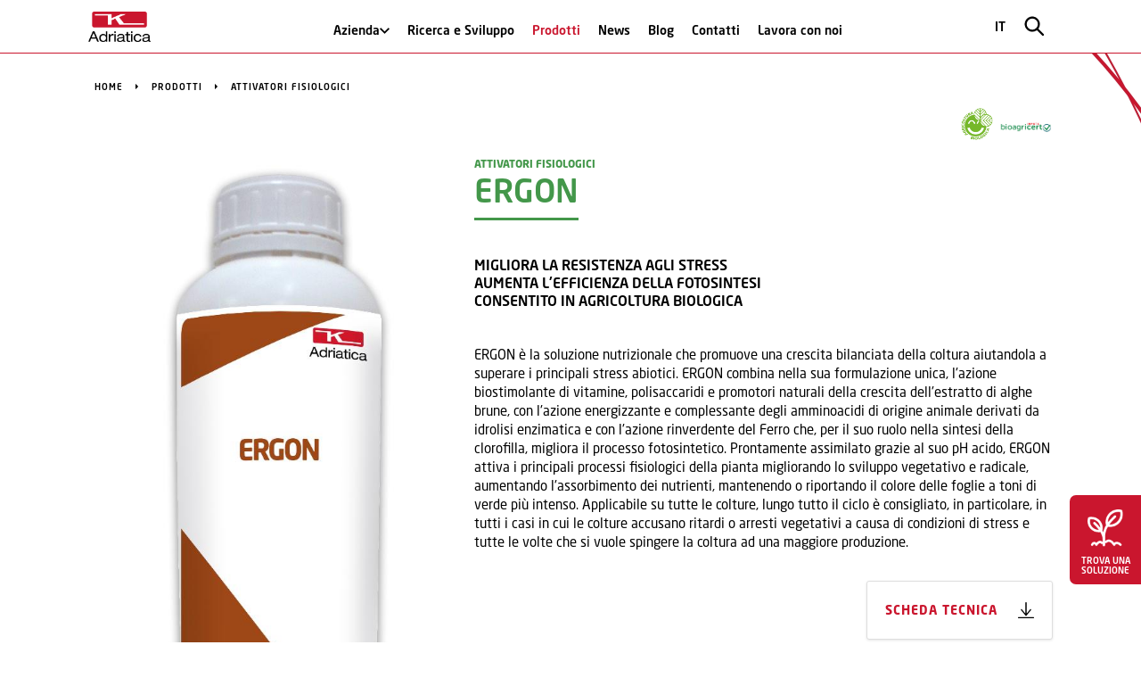

--- FILE ---
content_type: text/html; charset=UTF-8
request_url: https://k-adriatica.it/prodotti/attivatori-fisiologici/ergon
body_size: 19998
content:
<!DOCTYPE html>
<html lang="it">
  <head>
    <meta charset="utf-8" />
    <meta http-equiv="X-UA-Compatible" content="IE=edge" />
    <title>ERGON | Attivatori fisiologici | K-Adriatica</title>

<meta content="ERGON soluzione nutrizionale che promuove una crescita bilanciata della coltura aiutandola a superare i principali stress abiotici. Scopri di più!" name="description"/>
<meta content="prodotti, K-Adriatica" name="keywords"/>
    <meta name="viewport" content="width=device-width, initial-scale=1, shrink-to-fit=no" />
    <meta name="format-detection" content="telephone=no" />
    <link rel="stylesheet" href="https://use.typekit.net/ebr2kfp.css" />
    <link rel="preconnect" href="https://fonts.googleapis.com" />
    <link rel="preconnect" href="https://fonts.gstatic.com" />
    <link href="https://fonts.googleapis.com/css2?family=Lexend:wght@300;400;500&display=swap" rel="stylesheet" />
    <link rel="stylesheet" type="text/css" href="/WebObjects/KAdriatica.woa/Contents/WebServerResources/bundle/lib25.css"/>

    <link rel="stylesheet" type="text/css" href="/WebObjects/KAdriatica.woa/Contents/WebServerResources/bundle/m26.css"/>

    
      
        
          <script type="text/javascript">
            var _iub = _iub || [];
            _iub.csConfiguration = {"askConsentAtCookiePolicyUpdate":true,"countryDetection":true,"enableFadp":true,"enableLgpd":true,"enableUspr":true,"floatingPreferencesButtonDisplay":"bottom-right","lgpdAppliesGlobally":false,"perPurposeConsent":true,"siteId":3318280,"whitelabel":false,"cookiePolicyId":33951331,"lang":"it","i18n":{"it":{"banner":{"title":""}}}, "banner":{ "acceptButtonCaptionColor":"#FFFFFF","acceptButtonColor":"#0073CE","acceptButtonDisplay":true,"backgroundColor":"#FFFFFF","brandBackgroundColor":"#FFFFFF","brandTextColor":"#000000","closeButtonDisplay":false,"customizeButtonCaptionColor":"#4D4D4D","customizeButtonColor":"#DADADA","customizeButtonDisplay":true,"explicitWithdrawal":true,"listPurposes":true,"logo":"[data-uri]","position":"float-top-center","rejectButtonCaptionColor":"#FFFFFF","rejectButtonColor":"#0073CE","rejectButtonDisplay":true,"textColor":"#000000" }};
          </script>
        
        
        
        
        <script type="text/javascript">(function (w,d) {var loader = function () {var s = d.createElement("script"), tag = d.getElementsByTagName("script")[0]; s.src="https://cdn.iubenda.com/iubenda.js"; tag.parentNode.insertBefore(s,tag);}; if(w.addEventListener){w.addEventListener("load", loader, false);}else if(w.attachEvent){w.attachEvent("onload", loader);}else{w.onload = loader;}})(window, document);</script>
        <script type="text/javascript" src="https://cs.iubenda.com/autoblocking/3318280.js">
        </script>
        <script type="text/javascript" src="//cdn.iubenda.com/cs/gpp/stub.js">
        </script>
        <script type="text/javascript" src="//cdn.iubenda.com/cs/iubenda_cs.js" charset="UTF-8">
        </script>
        <script type="text/javascript">var _iub = _iub || {}; _iub.cons_instructions = _iub.cons_instructions || []; _iub.cons_instructions.push(["init", {api_key: "ZkUNUtLmsUQUnrDJqaefQqCxnBNIsZKy"}]);</script>
        <script type="text/javascript" src="https://cdn.iubenda.com/cons/iubenda_cons.js">
        </script>
      
      
      <script>
        (function(w,d,s,l,i){w[l]=w[l]||[];w[l].push({'gtm.start':
        new Date().getTime(),event:'gtm.js'});var f=d.getElementsByTagName(s)[0],
        j=d.createElement(s),dl=l!='dataLayer'?'&l='+l:'';j.async=true;j.src=
        'https://www.googletagmanager.com/gtm.js?id='+i+dl;f.parentNode.insertBefore(j,f);
        })(window,document,'script','dataLayer','GTM-MV35TQV');
      </script>
      
    
  </head>
  <body>
    
      
      <noscript><iframe height="0" src="https://www.googletagmanager.com/ns.html?id=GTM-MV35TQV" width="0" style="display:none;visibility:hidden"></iframe></noscript>
      
    
    <button type="button" class="app-wizard-toggle">
      <img src="/WebObjects/KAdriatica.woa/Contents/WebServerResources/assets/icon/app-wizard-icon.png" />
      <span class="font-medium color-white text-upper">Trova una soluzione</span>
    </button>
    
<header role="banner" class="site-header site-header-page site-header-intl">
  <div class="container-ok-1082">
    <div class="site-header-bar">
      <div class="site-header-lx">
        <a href="/" class="site-header-logo" title="K‑Adriatica">
          <img alt="Logo K-Adriatica" src="/WebObjects/KAdriatica.woa/Contents/WebServerResources/assets/ui/logo-k-adriatica-intl-2x.png" />
          
        </a>
      </div>
      <div class="site-header-cx site-header-cx-page site-header-cx-intl">
        <nav role="navigation" class="site-header-nav">
          <ul>
            
              <li class="nav-item">
                
                
                  <a href="/azienda" class="site-header-link" title="Azienda"><span>Azienda</span><img src="/WebObjects/KAdriatica.woa/Contents/WebServerResources/assets/icon/chevron-down.svg" /></a>
                  <div class="sub-nav-items">
                    
                      <a href="/azienda/fondazione-kappa" title="Fondazione Kappa">Fondazione Kappa</a>
                    
                      <a href="/azienda/brand-del-gruppo" title="Brand del gruppo">Brand del gruppo</a>
                    
                  </div>
                
              </li>
            
              <li class="nav-item">
                
                  <a href="/ricerca-e-sviluppo" class="site-header-link" title="Ricerca e Sviluppo">Ricerca e Sviluppo</a>
                
                
              </li>
            
              <li class="nav-item">
                
                  <a href="/prodotti" class="site-header-link selected" title="Prodotti">Prodotti</a>
                
                
              </li>
            
              <li class="nav-item">
                
                  <a href="/news" class="site-header-link" title="News">News</a>
                
                
              </li>
            
              <li class="nav-item">
                
                  <a href="/blog" class="site-header-link" title="Blog">Blog</a>
                
                
              </li>
            
              <li class="nav-item">
                
                  <a href="/contatti" class="site-header-link" title="Contatti">Contatti</a>
                
                
              </li>
            
              <li class="nav-item">
                
                  <a href="/lavora-con-noi" class="site-header-link" title="Lavora con noi">Lavora con noi</a>
                
                
              </li>
            
          </ul>
        </nav>
      </div>
      <div class="site-header-rx site-header-rx-page site-header-rx-intl">
        <button type="button" class="site-header-hamburger"><img src="/WebObjects/KAdriatica.woa/Contents/WebServerResources/assets/icon/hamburger.svg" /></button>
        
          <div class="site-header-langs text-center">
            <button type="button" class="site-header-langs-toggle site-header-link text-upper">it</button>
            <div class="site-header-langs-menu collapsable">
              <ul>
                
                  <li>
                    <a href="/eng" class="site-header-link text-upper" title="K‑Adriatica">en</a>
                  </li>
                
                  <li>
                    <a href="/fre" class="site-header-link text-upper" title="K‑Adriatica">fr</a>
                  </li>
                
                  <li>
                    <a href="/esp" class="site-header-link text-upper" title="K‑Adriatica">es</a>
                  </li>
                
              </ul>
              <ul>
                
                  <li>
                    <a target="_blank" href="https://k-adriatica.cl" class="site-header-link site-header-country-link text-upper" title="chl">
                      <div><img src="/WebObjects/KAdriatica.woa/Contents/WebServerResources/assets/flag/chl.png" /></div>
                      <span>Chile</span>
                    </a>
                  </li>
                
                  <li>
                    <a target="_blank" href="https://k-adriatica.hr" class="site-header-link site-header-country-link text-upper" title="hrv">
                      <div><img src="/WebObjects/KAdriatica.woa/Contents/WebServerResources/assets/flag/hrv.png" /></div>
                      <span>Hrvatska</span>
                    </a>
                  </li>
                
                  <li>
                    <a target="_blank" href="https://k-adriatica.gr" class="site-header-link site-header-country-link text-upper" title="gre">
                      <div><img src="/WebObjects/KAdriatica.woa/Contents/WebServerResources/assets/flag/gre.png" /></div>
                      <span>Ελλάδα</span>
                    </a>
                  </li>
                
                  <li>
                    <a target="_blank" href="https://k-adriatica.ma" class="site-header-link site-header-country-link text-upper" title="mar">
                      <div><img src="/WebObjects/KAdriatica.woa/Contents/WebServerResources/assets/flag/mar.png" /></div>
                      <span>المغرب</span>
                    </a>
                  </li>
                
                  <li>
                    <a target="_blank" href="https://k-adriatica.co.za" class="site-header-link site-header-country-link text-upper" title="zaf">
                      <div><img src="/WebObjects/KAdriatica.woa/Contents/WebServerResources/assets/flag/zaf.png" /></div>
                      <span>South Africa</span>
                    </a>
                  </li>
                
                  <li>
                    <a target="_blank" href="http://www.k-adriatica.cn/" class="site-header-link site-header-country-link text-upper" title="chi">
                      <div><img src="/WebObjects/KAdriatica.woa/Contents/WebServerResources/assets/flag/chi.png" /></div>
                      <span>China</span>
                    </a>
                  </li>
                
              </ul>
            </div>
          </div>
        
        
        <div class="site-header-search">
          <button type="button" class="site-header-search-toggle"><img src="/WebObjects/KAdriatica.woa/Contents/WebServerResources/assets/icon/search.svg" /></button>
          <form method="get" action="/prodotti/ricerca" class="site-header-search-form form-validate collapsable">
            
            <img class="site-header-search-icon" src="/WebObjects/KAdriatica.woa/Contents/WebServerResources/assets/icon/search.svg" />
            <input name="q" type="text" required="required" placeholder="cerca prodotti" class="site-header-search-input form-input form-input-sm"></input>
            <button type="submit" class="site-header-search-btn">Cerca</button>
          </form>
        </div>
      </div>
    </div>
  </div>
  
</header>
    <nav role="navigation" class="site-mobipane collapsable">
  <div class="site-mobipane-wrap">
    <div class="site-mobipane-container container-ok-1082">
      <div class="site-mobipane-head flex-bar">
        <div class="site-mobipane-head-lx">
          <a href="/" class="site-mobipane-logo" title="K‑Adriatica">
            <img alt="Logo K-Adriatica" src="/WebObjects/KAdriatica.woa/Contents/WebServerResources/assets/ui/logo-k-adriatica-intl-2x.png" />
            
          </a>
        </div>
        <div class="site-mobipane-head-rx">
          <button type="button" class="site-mobipane-close"><img src="/WebObjects/KAdriatica.woa/Contents/WebServerResources/assets/icon/close.svg" /></button>
        </div>
      </div>
      <div class="site-mobipane-nav">
        <ul>
          
            <li>
              
              
                <div class="accordion">
                  <div class="accordion-head ">
                    <a href="/azienda" title="Azienda">Azienda</a>
                    <button class="trigger"> <img src="/WebObjects/KAdriatica.woa/Contents/WebServerResources/assets/icon/chevron-down.svg" /> </button>
                  </div>
                  <div class="wrap-container">
                    <div class="wrapped-content">
                      <a href="/azienda/fondazione-kappa" title="Fondazione Kappa">Fondazione Kappa</a><a href="/azienda/brand-del-gruppo" title="Brand del gruppo">Brand del gruppo</a>
                    </div>
                  </div>
                  <div class="h-[11px]"></div>
                </div>
            </li>
          
            <li>
              <a href="/ricerca-e-sviluppo" title="Ricerca e Sviluppo">Ricerca e Sviluppo</a>
              
            </li>
          
            <li>
              <a href="/prodotti" class="selected" title="Prodotti">Prodotti</a>
              
            </li>
          
            <li>
              <a href="/news" title="News">News</a>
              
            </li>
          
            <li>
              <a href="/blog" title="Blog">Blog</a>
              
            </li>
          
            <li>
              <a href="/contatti" title="Contatti">Contatti</a>
              
            </li>
          
            <li>
              <a href="/lavora-con-noi" title="Lavora con noi">Lavora con noi</a>
              
            </li>
          
        </ul>
      </div>
      <div class="site-mobipane-subnav">
        <ul>
          
            <li>
              
                <a href="https://www.iubenda.com/privacy-policy/33951331" class="iubenda-nostyle no-brand iubenda-noiframe iubenda-embed iubenda-noiframe" title="Privacy Policy">Privacy Policy</a>
              
              
              
            </li>
          
            <li>
              
              
                <a href="https://www.iubenda.com/privacy-policy/33951331/cookie-policy" class="iubenda-nostyle no-brand iubenda-noiframe iubenda-embed iubenda-noiframe" title="Cookie Policy">Cookie Policy</a>
              
              
            </li>
          
        </ul>
      </div>
      
        <div class="site-mobipane-langs">
          <ul>
            
              <li>
                <a href="/" title="K‑Adriatica">it</a>
              </li>
            
              <li>
                <a href="/eng" title="K‑Adriatica">en</a>
              </li>
            
              <li>
                <a href="/fre" title="K‑Adriatica">fr</a>
              </li>
            
              <li>
                <a href="/esp" title="K‑Adriatica">es</a>
              </li>
            
          </ul>
        </div>
        <div class="site-mobipane-countries">
          <ul>
            
              <li>
                <a target="_blank" href="https://k-adriatica.cl" class="site-header-link site-header-country-link text-upper" title="chl">
                  <div><img src="/WebObjects/KAdriatica.woa/Contents/WebServerResources/assets/flag/chl.png" /></div>
                  <span>Chile</span>
                </a>
              </li>
            
              <li>
                <a target="_blank" href="https://k-adriatica.hr" class="site-header-link site-header-country-link text-upper" title="hrv">
                  <div><img src="/WebObjects/KAdriatica.woa/Contents/WebServerResources/assets/flag/hrv.png" /></div>
                  <span>Hrvatska</span>
                </a>
              </li>
            
              <li>
                <a target="_blank" href="https://k-adriatica.gr" class="site-header-link site-header-country-link text-upper" title="gre">
                  <div><img src="/WebObjects/KAdriatica.woa/Contents/WebServerResources/assets/flag/gre.png" /></div>
                  <span>Ελλάδα</span>
                </a>
              </li>
            
              <li>
                <a target="_blank" href="https://k-adriatica.ma" class="site-header-link site-header-country-link text-upper" title="mar">
                  <div><img src="/WebObjects/KAdriatica.woa/Contents/WebServerResources/assets/flag/mar.png" /></div>
                  <span>المغرب</span>
                </a>
              </li>
            
              <li>
                <a target="_blank" href="https://k-adriatica.co.za" class="site-header-link site-header-country-link text-upper" title="zaf">
                  <div><img src="/WebObjects/KAdriatica.woa/Contents/WebServerResources/assets/flag/zaf.png" /></div>
                  <span>South Africa</span>
                </a>
              </li>
            
              <li>
                <a target="_blank" href="http://www.k-adriatica.cn/" class="site-header-link site-header-country-link text-upper" title="chi">
                  <div><img src="/WebObjects/KAdriatica.woa/Contents/WebServerResources/assets/flag/chi.png" /></div>
                  <span>China</span>
                </a>
              </li>
            
          </ul>
        </div>
      
    </div>
    <div class="site-mobipane-bg"><img class="img-full" src="/WebObjects/KAdriatica.woa/Contents/WebServerResources/assets/strip/strip3.jpg" /></div>
  </div>
</nav>
    <main role="main" class="site-main site-main-page">
  <article data-psid="177" data-pscode="CON0140-ST" class="prod-view">
    <div class="prod-view-bg"><img class="img-full" src="/WebObjects/KAdriatica.woa/Contents/WebServerResources/assets/strip/strip5.jpg" /></div>
    <div class="prod-view-container container-ok-1082">
      <div class="prod-view-path">
  
    <ol class="kblock-head-path">
      <li>
        <a href="/" title="K‑Adriatica">Home</a>
      </li>
      
        <li>
          <a href="/prodotti" title="Prodotti">Prodotti</a>
        </li>
      
      
        <li>
          <a href="/prodotti/attivatori-fisiologici" title="ATTIVATORI FISIOLOGICI">ATTIVATORI FISIOLOGICI</a>
        </li>
      
    </ol>
    
  
</div>
      <div class="prod-view-badges">
        
          <div class="prod-view-badge prod-view-badge-biological"><img src="/WebObjects/KAdriatica.woa/Contents/WebServerResources/assets/icon/icona-bio.png" /></div>
        
        
          <div class="prod-view-badge prod-view-badge-bioagricert"><img src="/WebObjects/KAdriatica.woa/Contents/WebServerResources/assets/icon/icona-bioagricert.png" /></div>
        
        
        
      </div>
      <div class="prod-view-row">
        <div class="prod-view-lx">
          <div class="prod-view-lx-inner">
            
              <div class="prod-view-img"><img alt="CON0140-ST" src="/k-adriatica.xpl.io/immagini-resized/CON0140-ST%23P%23ERGON.jpg" class="mx-auto"></img></div>
            
            
              <p class="prod-view-package text-center">
                <span class="prod-view-label color-green">
                  Confezione
                  1 - 6 - 25 kg
                </span>
              </p>
            
          </div>
        </div>
        <div class="prod-view-rx">
          <p class="prod-view-categ display3 font-bold text-upper color-green">ATTIVATORI FISIOLOGICI</p>
          <h1 class="prod-view-title display1 font-medium color-green">
            <span class="border-inline border-green">ERGON</span>
          </h1>
          
          
            <p class="prod-view-subtitle display2 font-medium">MIGLIORA LA RESISTENZA AGLI STRESS<br />AUMENTA L'EFFICIENZA DELLA FOTOSINTESI<br />CONSENTITO IN AGRICOLTURA BIOLOGICA</p>
          
          
          
            <p class="prod-view-desc p">ERGON è la soluzione nutrizionale che promuove una crescita bilanciata della coltura aiutandola a superare i principali stress abiotici. ERGON combina nella sua formulazione unica, l'azione biostimolante di vitamine, polisaccaridi e promotori naturali della crescita dell'estratto di alghe brune, con l'azione energizzante e complessante degli amminoacidi di origine animale derivati da idrolisi enzimatica e con l'azione rinverdente del Ferro che, per il suo ruolo nella sintesi della clorofilla, migliora il processo fotosintetico. Prontamente assimilato grazie al suo pH acido, ERGON attiva i principali processi fisiologici della pianta migliorando lo sviluppo vegetativo e radicale, aumentando l'assorbimento dei nutrienti, mantenendo o riportando il colore delle foglie a toni di verde più intenso. Applicabile su tutte le colture, lungo tutto il ciclo è consigliato, in particolare, in tutti i casi in cui le colture accusano ritardi o arresti vegetativi a causa di condizioni di stress e tutte le volte che si vuole spingere la coltura ad una maggiore produzione.</p>
          
          
            <div class="prod-view-download">
              <div class="prod-view-download-item">
                <a target="_blank" href="/k-adriatica.xpl.io/b2bipad.k-fert.it/ps/source/Documenti/Schede tecniche/CON0140-ST%23D%23Scheda%20tecnica%23it.pdf" class="prod-view-download-card cta" title="Scheda tecnica">
                  <div>
                    <span class="h3 font-bold color-red text-upper">Scheda tecnica</span>
                    <img src="/WebObjects/KAdriatica.woa/Contents/WebServerResources/assets/icon/download.svg" />
                  </div>
                </a>
              </div>
            </div>
          
          
            <div class="prod-view-table">
              <table>
                <tr>
                  <th class="color-green border-green">Coltura</th>
                  <th class="color-green border-green">Momento di applicazione</th>
                  
                    <th class="color-green border-green">Dose/Ettaro*</th>
                  
                  
                </tr>
                
                  <tr>
                    <td class="border-green">Actinidia e Vite</td>
                    <td class="border-green">2-3 interventi da ripresa vegetativa ad ingrossamento frutto a distanza di 10-15 giorni</td>
                    
                      <td class="border-green">
                        <div>2-3 kg</div>
                        <div></div>
                        <div></div>
                      </td>
                    
                    
                  </tr>
                
                  <tr>
                    <td class="border-green">Agrumi (Mandarino, Limone, Clementina, Bergamotto, Arancio)</td>
                    <td class="border-green">2-3 interventi da ripresa vegetativa ad ingrossamento frutto a distanza di 10-15 giorni</td>
                    
                      <td class="border-green">
                        <div>2-3 kg</div>
                        <div></div>
                        <div></div>
                      </td>
                    
                    
                  </tr>
                
                  <tr>
                    <td class="border-green">Drupacee (Pesco, Nettarina, Ciliegio, Albicocco, Susino) e Pomacee (Pero, Melo, Cotogno)</td>
                    <td class="border-green">2-3 interventi da ripresa vegetativa ad ingrossamento frutto a distanza di 10-15 giorni</td>
                    
                      <td class="border-green">
                        <div>2-3 kg</div>
                        <div></div>
                        <div></div>
                      </td>
                    
                    
                  </tr>
                
                  <tr>
                    <td class="border-green">Frutti a guscio</td>
                    <td class="border-green">2-3 interventi da ripresa vegetativa ad ingrossamento frutto a distanza di 10-15 giorni</td>
                    
                      <td class="border-green">
                        <div>2-3 kg</div>
                        <div></div>
                        <div></div>
                      </td>
                    
                    
                  </tr>
                
                  <tr>
                    <td class="border-green">Fragola</td>
                    <td class="border-green">3 interventi da inizio fioritura a distanza di 10-15 giorni</td>
                    
                      <td class="border-green">
                        <div>2-3 kg</div>
                        <div></div>
                        <div></div>
                      </td>
                    
                    
                  </tr>
                
                  <tr>
                    <td class="border-green">Orticole da frutto (Anguria, Cetriolo, Melanzana, Melone, Peperone, Pomodoro, Zucchino, Zucca)</td>
                    <td class="border-green">3-4 interventi da inizio fioritura a distanza di 10-15 giorni</td>
                    
                      <td class="border-green">
                        <div>2-3 kg</div>
                        <div></div>
                        <div></div>
                      </td>
                    
                    
                  </tr>
                
                  <tr>
                    <td class="border-green">Colture floricole ed ornamentali</td>
                    <td class="border-green">3-4 interventi da inizio fioritura a distanza di 10-15 giorni</td>
                    
                      <td class="border-green">
                        <div>2-3 kg</div>
                        <div></div>
                        <div></div>
                      </td>
                    
                    
                  </tr>
                
                  <tr>
                    <td class="border-green">Orticole da foglia (Cicoria, Spinacio, Sedano, Scarola, Rucola, Radicchio, Lattuga)</td>
                    <td class="border-green">Nei primi stadi vegetativi o comunque in tutti quei frangenti in cui si richieda una pronta ripresa vegetativa</td>
                    
                      <td class="border-green">
                        <div>3 kg</div>
                        <div></div>
                        <div></div>
                      </td>
                    
                    
                  </tr>
                
                  <tr>
                    <td class="border-green">Colture cerealicole (Triticale, Sorgo, Segale, Riso, Orzo, Mais, Frumento, Avena)</td>
                    <td class="border-green">Nei primi stadi vegetativi in occasione dei trattamenti diserbanti ed antiparassitari</td>
                    
                      <td class="border-green">
                        <div>3 kg</div>
                        <div></div>
                        <div></div>
                      </td>
                    
                    
                  </tr>
                
                  <tr>
                    <td class="border-green">Colture industriali (Tabacco, Soia, Pomodoro da industria, Girasole, Cotone, Colza, Canna da zucchero, Barbabietola)</td>
                    <td class="border-green">Nei primi stadi vegetativi o comunque in tutti quei frangenti in cui si richieda una pronta ripresa vegetativa</td>
                    
                      <td class="border-green">
                        <div>3 kg</div>
                        <div></div>
                        <div></div>
                      </td>
                    
                    
                  </tr>
                
              </table>
            </div>
            <div class="prod-view-mobilist">
              <div class="prod-view-mobilist-top p font-bold text-upper">
                <span class="color-green">Coltura</span>
                <div class="color-green">
                  
                    <div>Dose/Ettaro</div>
                  
                  
                </div>
              </div>
              <ul>
                
                  <li class="border-green">
                    <div class="prod-view-mobilist-item-head p font-medium">
                      <span>Actinidia e Vite</span>
                      <div class="text-right">
                        <div>2-3 kg</div>
                        <div></div>
                        <div></div>
                      </div>
                    </div>
                    <div class="prod-view-mobilist-item-desc">2-3 interventi da ripresa vegetativa ad ingrossamento frutto a distanza di 10-15 giorni</div>
                  </li>
                
                  <li class="border-green">
                    <div class="prod-view-mobilist-item-head p font-medium">
                      <span>Agrumi (Mandarino, Limone, Clementina, Bergamotto, Arancio)</span>
                      <div class="text-right">
                        <div>2-3 kg</div>
                        <div></div>
                        <div></div>
                      </div>
                    </div>
                    <div class="prod-view-mobilist-item-desc">2-3 interventi da ripresa vegetativa ad ingrossamento frutto a distanza di 10-15 giorni</div>
                  </li>
                
                  <li class="border-green">
                    <div class="prod-view-mobilist-item-head p font-medium">
                      <span>Drupacee (Pesco, Nettarina, Ciliegio, Albicocco, Susino) e Pomacee (Pero, Melo, Cotogno)</span>
                      <div class="text-right">
                        <div>2-3 kg</div>
                        <div></div>
                        <div></div>
                      </div>
                    </div>
                    <div class="prod-view-mobilist-item-desc">2-3 interventi da ripresa vegetativa ad ingrossamento frutto a distanza di 10-15 giorni</div>
                  </li>
                
                  <li class="border-green">
                    <div class="prod-view-mobilist-item-head p font-medium">
                      <span>Frutti a guscio</span>
                      <div class="text-right">
                        <div>2-3 kg</div>
                        <div></div>
                        <div></div>
                      </div>
                    </div>
                    <div class="prod-view-mobilist-item-desc">2-3 interventi da ripresa vegetativa ad ingrossamento frutto a distanza di 10-15 giorni</div>
                  </li>
                
                  <li class="border-green">
                    <div class="prod-view-mobilist-item-head p font-medium">
                      <span>Fragola</span>
                      <div class="text-right">
                        <div>2-3 kg</div>
                        <div></div>
                        <div></div>
                      </div>
                    </div>
                    <div class="prod-view-mobilist-item-desc">3 interventi da inizio fioritura a distanza di 10-15 giorni</div>
                  </li>
                
                  <li class="border-green">
                    <div class="prod-view-mobilist-item-head p font-medium">
                      <span>Orticole da frutto (Anguria, Cetriolo, Melanzana, Melone, Peperone, Pomodoro, Zucchino, Zucca)</span>
                      <div class="text-right">
                        <div>2-3 kg</div>
                        <div></div>
                        <div></div>
                      </div>
                    </div>
                    <div class="prod-view-mobilist-item-desc">3-4 interventi da inizio fioritura a distanza di 10-15 giorni</div>
                  </li>
                
                  <li class="border-green">
                    <div class="prod-view-mobilist-item-head p font-medium">
                      <span>Colture floricole ed ornamentali</span>
                      <div class="text-right">
                        <div>2-3 kg</div>
                        <div></div>
                        <div></div>
                      </div>
                    </div>
                    <div class="prod-view-mobilist-item-desc">3-4 interventi da inizio fioritura a distanza di 10-15 giorni</div>
                  </li>
                
                  <li class="border-green">
                    <div class="prod-view-mobilist-item-head p font-medium">
                      <span>Orticole da foglia (Cicoria, Spinacio, Sedano, Scarola, Rucola, Radicchio, Lattuga)</span>
                      <div class="text-right">
                        <div>3 kg</div>
                        <div></div>
                        <div></div>
                      </div>
                    </div>
                    <div class="prod-view-mobilist-item-desc">Nei primi stadi vegetativi o comunque in tutti quei frangenti in cui si richieda una pronta ripresa vegetativa</div>
                  </li>
                
                  <li class="border-green">
                    <div class="prod-view-mobilist-item-head p font-medium">
                      <span>Colture cerealicole (Triticale, Sorgo, Segale, Riso, Orzo, Mais, Frumento, Avena)</span>
                      <div class="text-right">
                        <div>3 kg</div>
                        <div></div>
                        <div></div>
                      </div>
                    </div>
                    <div class="prod-view-mobilist-item-desc">Nei primi stadi vegetativi in occasione dei trattamenti diserbanti ed antiparassitari</div>
                  </li>
                
                  <li class="border-green">
                    <div class="prod-view-mobilist-item-head p font-medium">
                      <span>Colture industriali (Tabacco, Soia, Pomodoro da industria, Girasole, Cotone, Colza, Canna da zucchero, Barbabietola)</span>
                      <div class="text-right">
                        <div>3 kg</div>
                        <div></div>
                        <div></div>
                      </div>
                    </div>
                    <div class="prod-view-mobilist-item-desc">Nei primi stadi vegetativi o comunque in tutti quei frangenti in cui si richieda una pronta ripresa vegetativa</div>
                  </li>
                
              </ul>
            </div>
          
          
            <div class="prod-view-meta">
              <h2 class="prod-view-midtitle h2 font-medium text-upper color-green">Composizione</h2>
              <dl class="prod-view-meta-list p">
                
                  <dt class="even">Azoto (N) organico</dt>
                  <dd class="even">4.00%</dd>
                
                  <dt class="odd">Azoto (N) organico solubile</dt>
                  <dd class="odd">3.60%</dd>
                
                  <dt class="even">Carbonio (C) di origine biologica</dt>
                  <dd class="even">12.00%</dd>
                
                  <dt class="odd">Ferro (Fe) solubile in acqua</dt>
                  <dd class="odd">3.00%</dd>
                
              </dl>
            </div>
          
          
            <div class="prod-view-meta">
              <h2 class="prod-view-midtitle h2 font-medium text-upper color-green">Caratteristiche chimico-fisiche</h2>
              
                <p class="prod-view-meta-lead">LIQUIDO</p>
              
              <dl class="prod-view-meta-list p">
                
                  <dt class="odd">Densità (g/cm<sup>3</sup>)/Peso specifico</dt>
                  <dd class="odd">1.21</dd>
                
                  <dt class="even">pH (sol 1%)</dt>
                  <dd class="even">2.6</dd>
                
                  <dt class="odd">Conducibilità E.C. μS/cm (1‰)</dt>
                  <dd class="odd">385</dd>
                
              </dl>
            </div>
          
          
            <div class="prod-view-appl">
              <div class="prod-view-appl-row border-green">
                <strong class="p font-medium">Modo d'uso</strong>
                <ul class="prod-view-appl-list">
                  
                    <li>
                      <img src="/k-adriatica.xpl.io/b2bipad.k-fert.it/ps/source/Categorie/Icone/MDCONFOGL%23C%23conc-fogliare%23s.png" />
                      <span class="font-medium">Concimazione Fogliare</span>
                    </li>
                  
                </ul>
              </div>
            </div>
          
          
            <div class="prod-view-note">
              <img src="/WebObjects/KAdriatica.woa/Contents/WebServerResources/assets/icon/warning.svg" />
              
                <div class="font-medium">ERGON può essere impiegato con successo anche in fertirrigazione alla dose di 1,5-3 kg/1000 m<sup>2</sup> effettuando gli interventi a distanza di 10-12 giorni.</div>
              
              
                <div class="font-italic">*La scelta del dosaggio è subordinata a vari fattori e può essere variata secondo necessità. Tutti gli interventi possono essere ripetuti in relazione alle diverse necessità delle colture. Per la corretta applicazione nelle specifiche condizioni pedoclimatiche e colturali, si consiglia di consultare il Nostro Servizio Tecnico.</div>
              
            </div>
          
        </div>
      </div>
    </div>
  </article>
  <aside class="kblock-forminfo" id="info">
  <div class="container-ok-1082">
    <div class="kblock-forminfo-row">
      <div class="kblock-forminfo-lx">
        
          <div class="kblock-forminfo-article">
            
              <h3 class="kblock-forminfo-title h2 color-red text-upper">Richiedi informazioni</h3>
            
            
          </div>
        
      </div>
      <div class="kblock-forminfo-rx">
        <form name="f_0_1_19_0_3_0_0_0_3" method="post" class="kblock-forminfo-form form-validate" id="info-ita" action="/Apps/WebObjects/KAdriatica.woa/wa/DirectForm/info">
          <input name="lang" type="hidden" value="ita"></input>
          <div class="form-asreferoggetcompmisc"><label class="form-asreferoggetcompmisc-label">www</label><input type="text" name="asreferoggetcompmisc" class="form-asreferoggetcompmisc-input" /></div>
          <div class="kblock-forminfo-control"><input name="nomecognome" type="text" required="required" placeholder="Nome e cognome" class="form-input form-input-gray"></input></div>
          <div class="kblock-forminfo-control"><input name="email" type="email" required="required" placeholder="E-mail" class="form-input form-input-gray"></input></div>
          <div class="kblock-forminfo-control"><input name="telefono" type="text" required="required" placeholder="Telefono" class="form-input form-input-gray"></input></div>
          <div class="kblock-forminfo-control"><textarea name="richiesta" rows="5" required="required" placeholder="Richiesta" class="form-input form-input-gray"></textarea></div>
          <div class="kblock-forminfo-control">
            <label class="form-checkbox">
              <input type="checkbox" name="privacy" class="invisible" required="required" />
              <i><img src="/WebObjects/KAdriatica.woa/Contents/WebServerResources/assets/icon/check.svg" /></i>
              <span>Autorizzo al trattamento dei miei dati personali ai sensi del D.lgs 196/2003</span>
            </label>
          </div>
          <div class="kblock-forminfo-submit">
            <button type="submit" class="cta" id="info-ita-submit">
              <span class="font-medium">Invia</span>
              <img src="/WebObjects/KAdriatica.woa/Contents/WebServerResources/assets/icon/arrow-right-black.svg" />
            </button>
          </div>
        </form>
      </div>
    </div>
  </div>
</aside>
</main>
    <aside data-lang="ita" data-diract="/Apps/WebObjects/KAdriatica.woa/wa/DirectWizard/step" class="app-wizard collapsable">
  <div class="app-wizard-outer">
    <div class="app-wizard-inner">
      <div class="app-wizard-topbar app-wizard-px flex-bar">
        <div class="app-wizard-topbar-lx">
          <button type="button" class="app-wizard-back hidden">
            <img src="/WebObjects/KAdriatica.woa/Contents/WebServerResources/assets/icon/app-wizard-back.svg" />
            <span>Indietro</span>
          </button>
        </div>
        <div class="app-wizard-topbar-rx">
          <button type="button" class="app-wizard-close"><img src="/WebObjects/KAdriatica.woa/Contents/WebServerResources/assets/icon/app-wizard-close.svg" /></button>
        </div>
      </div>
      <div class="app-wizard-steps">
        <div class="app-wizard-step app-wizard-step-1 collapsable active" data-step="1">
          <div class="app-wizard-head app-wizard-px">
            <strong class="app-wizard-title font-medium color-red">Quale coltura ti interessa?</strong>
          </div>
          <div class="app-wizard-pane app-wizard-px"></div>
        </div>
        <div class="app-wizard-step app-wizard-step-2 collapsable" data-step="2">
          <div class="app-wizard-head app-wizard-px">
            <strong class="app-wizard-title font-medium color-red">Quale specie?</strong>
            <ol class="app-wizard-path font-medium"><li data-step="1"></li></ol>
          </div>
          <div class="app-wizard-pane app-wizard-px"></div>
        </div>
        <div class="app-wizard-step app-wizard-step-3 collapsable" data-step="3">
          <div class="app-wizard-head app-wizard-px">
            <strong class="app-wizard-title font-medium color-red">Quale problema devi risolvere?</strong>
            <ol class="app-wizard-path font-medium">
              <li data-step="1"></li>
              <li data-step="2"></li>
            </ol>
          </div>
          <div class="app-wizard-pane app-wizard-px"></div>
        </div>
        <div class="app-wizard-step app-wizard-step-4 collapsable" data-step="4">
          <div class="app-wizard-head app-wizard-px">
            <strong class="app-wizard-title font-medium color-red">Con quale metodo di applicazione?</strong>
            <ol class="app-wizard-path font-medium">
              <li data-step="1"></li>
              <li data-step="2"></li>
              <li data-step="3"></li>
            </ol>
          </div>
          <div class="app-wizard-pane app-wizard-px"></div>
        </div>
        <div class="app-wizard-step app-wizard-step-5 collapsable" data-step="5">
          <div class="app-wizard-pane app-wizard-px"></div>
        </div>
      </div>
    </div>
  </div>
</aside>
    <aside class="site-subscribe">
  <div class="container-ok-1082">
    <div class="site-subscribe-shadow">
      <div class="site-subscribe-stage">
        <div class="site-subscribe-row">
          <div class="site-subscribe-lx">
            
              <div class="site-subscribe-article">
                
                  <h3 class="site-subscribe-title h2 text-upper">Newsletter</h3>
                
                
                  <div class="site-subscribe-subtitle p">Rimani aggiornato sulle ultime novità di K‑Adriatica!</div>
                
              </div>
            
          </div>
          <div class="site-subscribe-rx">
            <form name="f_0_1_23_3" method="post" class="site-subscribe-form form-validate" id="newsletter-ita" action="/Apps/WebObjects/KAdriatica.woa/wa/DirectForm/subscribe">
              <input name="lang" type="hidden" value="ita"></input>
              <div class="form-asreferoggetcompmisc"><label class="form-asreferoggetcompmisc-label">www</label><input type="text" name="asreferoggetcompmisc" class="form-asreferoggetcompmisc-input" /></div>
              <div class="site-subscribe-control"><input name="nomecognome" type="text" required="required" placeholder="Nome e cognome" class="form-input form-input-white"></input></div>
              <div class="site-subscribe-control"><input name="email" type="email" required="required" placeholder="E-mail" class="form-input form-input-white"></input></div>
              <div class="site-subscribe-control">
                <label class="form-checkbox">
                  <input type="checkbox" name="privacy" class="invisible" required="required" />
                  <i><img src="/WebObjects/KAdriatica.woa/Contents/WebServerResources/assets/icon/check.svg" /></i>
                  <span>Autorizzo al trattamento dei miei dati personali ai sensi del D.lgs 196/2003</span>
                </label>
              </div>
              <div class="site-subscribe-submit">
                <button type="submit" class="cta" id="newsletter-ita-submit">
                  <span class="font-medium color-white">Iscriviti</span>
                  <img src="/WebObjects/KAdriatica.woa/Contents/WebServerResources/assets/icon/arrow-right-white.svg" />
                </button>
              </div>
            </form>
          </div>
        </div>
      </div>
    </div>
  </div>
</aside>
    <footer role="contentinfo" class="site-footer">
  <div class="site-footer-container container-ok-1082">
    <div class="site-footer-main">
      <div class="site-footer-head">
        <div class="site-footer-logo"><img alt="Logo K-Adriatica" src="/WebObjects/KAdriatica.woa/Contents/WebServerResources/assets/ui/logo-k-adriatica-intl-2x.png" /></div>
        <ul class="site-footer-social">
          
            <li>
              <a href="https://www.facebook.com/K-Adriatica-113991546727517/" target="_blank" rel="noopener" title="Facebook"><img alt="Logo Facebook" src="/WebObjects/KAdriatica.woa/Contents/WebServerResources/assets/icon/facebook.png" /></a>
            </li>
          
            <li>
              <a href="https://www.instagram.com/kadriatica/?hl=it" target="_blank" rel="noopener" title="Instagram"><img alt="Logo Instagram" src="/WebObjects/KAdriatica.woa/Contents/WebServerResources/assets/icon/instagram.png" /></a>
            </li>
          
            <li>
              <a href="https://www.linkedin.com/company/k-adriatica" target="_blank" rel="noopener" title="LinkedIn"><img alt="Logo LinkedIn" src="/WebObjects/KAdriatica.woa/Contents/WebServerResources/assets/icon/linkedin.png" /></a>
            </li>
          
        </ul>
      </div>
      <nav role="navigation" class="site-footer-nav">
        <ul>
          <li>
            <a href="https://k-adriatica.it/eng/company" target="_blank" title="Headquarter" class="link">Headquarter</a>
          </li>
          
            <li>
              
                <a href="https://www.iubenda.com/privacy-policy/33951331" class="link iubenda-nostyle no-brand iubenda-noiframe iubenda-embed iubenda-noiframe" title="Privacy Policy">Privacy Policy</a>
              
              
              
            </li>
          
            <li>
              
              
                <a href="https://www.iubenda.com/privacy-policy/33951331/cookie-policy" class="link iubenda-nostyle no-brand iubenda-noiframe iubenda-embed iubenda-noiframe" title="Cookie Policy">Cookie Policy</a>
              
              
            </li>
          
        </ul>
      </nav>
      <div class="site-footer-copy display3"><div>Copyright 2025 - Adriatica S.p.A. - Strada Dogado 300/19-21 - Loreo (RO) - ITALIA - info (at) k-adriatica.it - P.IVA 01135290292</div></div>
    </div>
  </div>
</footer>
    
      
        <script type="text/javascript">
          _iub.cons_instructions.push(["load", {
              submitElement: document.getElementById("newsletter-ita-submit"),
              form: {
                  selector: document.getElementById("newsletter-ita"),
                  map: {
                      subject: {
                          full_name: "nomecognome",
                          email: "email"
                      },
                      preferences: {
                          generic: "privacy"
                      }
                  }
              },
              consent: {
                  legal_notices: [{
                          identifier: "privacy_policy",
                      },
                      {
                          identifier: 'cookie_policy',
                      },
                      {
                          identifier: "terms",
                      }
                  ],
              }
          }])
        </script>
        <script type="text/javascript">
          _iub.cons_instructions.push(["load", {
              submitElement: document.getElementById("info-ita-submit"),
              form: {
                  selector: document.getElementById("info-ita"),
                  map: {
                      subject: {
                          full_name: "nomecognome",
                          email: "email"
                      },
                      preferences: {
                          generic: "privacy"
                      }
                  }
              },
              consent: {
                  legal_notices: [{
                          identifier: "privacy_policy",
                      },
                      {
                          identifier: 'cookie_policy',
                      },
                      {
                          identifier: "terms",
                      }
                  ],
              }
          }])
        </script>
      
    
    <script type="text/javascript" src="/WebObjects/KAdriatica.woa/Contents/WebServerResources/bundle/m25.js"></script>
    
    
  </body>
</html>

--- FILE ---
content_type: text/css
request_url: https://k-adriatica.it/WebObjects/KAdriatica.woa/Contents/WebServerResources/bundle/m26.css
body_size: 14803
content:
*,::before,::after{box-sizing:border-box}fieldset,ul,ol{padding:0}body,h1,h2,h3,h4,p,ul,ol,li,fieldset,figure,figcaption,blockquote,dl,dd{margin:0}body{font-family:neo-sans,sans-serif;-webkit-font-smoothing:antialiased}a{color:#ca162e;text-decoration:none}ul,ol{list-style:none}img{max-width:100%;display:block}button{padding:0;color:#000;background:0;border:0;cursor:pointer}button:focus{outline:0}fieldset{border:0}textarea{resize:vertical}.form-input{display:block;width:100%;padding:8px 14px;font-size:13px;font-weight:400;line-height:1.5;color:#000;background-clip:padding-box;border:1px solid #d5d5d5;border-radius:3px;-webkit-appearance:none;-moz-appearance:none;appearance:none}.form-input:focus{outline:0;border-color:#86b7fe}.form-input.form-error{background-color:#f8d7da;border-color:#ca162e}.form-input-gray{background-color:#fafafa}.form-input-white{border-color:#000}.form-checkbox{position:relative;display:inline-flex;align-items:center}.form-checkbox>i{position:absolute;top:0;left:0;width:13px;height:13px;background-color:#fff;border:1px solid #000}.form-checkbox>input.form-error+i{background-color:#f8d7da;border-color:#ca162e}.form-checkbox>i>img{position:absolute;top:2px;display:none;width:100%}.form-checkbox>input:checked+i>img{display:block}.form-checkbox>span{display:inline-block;padding-left:22px;font-size:12px}.rtl .form-checkbox>i{left:auto;right:0}.rtl .form-checkbox>span{padding-left:0;padding-right:22px}.form-asreferoggetcompmisc{border:0;clip:rect(0 0 0 0);height:1px;margin:-1px;overflow:hidden;padding:0;position:absolute;width:1px;white-space:nowrap}.h0{font-size:48px;font-weight:500;line-height:1}.h05{font-size:35px;font-weight:500;line-height:1.1}.h1{font-size:26px;font-weight:500;line-height:1.1}.h2{font-size:20px;font-weight:500;line-height:1.2}.h3{font-size:14px;font-weight:500;line-height:1.3}.h4{font-size:12px;font-weight:500;line-height:1.4}.p{font-size:15px;line-height:1.4}.palt{font-size:16px;line-height:1.4}.pbig{font-size:17px;line-height:1.4}.p a,.palt a,.pbig a{text-decoration:underline}.display0{font-size:42px}.display1{font-size:36px}.display15{font-size:24px}.display2{font-size:16px;line-height:1.3}.display3{font-size:12px;line-height:1.6}.font-lexend{font-family:"Lexend",sans-serif}.font-light{font-weight:300}.font-normal{font-weight:400}.font-medium{font-weight:500}.font-bold{font-weight:700}.font-italic{font-style:italic}.text-left{text-align:left}.text-center{text-align:center}.text-right{text-align:right}.text-lower{text-transform:lowercase}.text-upper{text-transform:uppercase}@media (max-width:1210px){.h0{font-size:44px}.h1{font-size:24px}.h2{font-size:19px}.display0{font-size:39px}.display1{font-size:33px}.display15{font-size:20px}}@media (max-width:768px){.h0{font-size:40px}.h1{font-size:22px}.h2{font-size:18px}.display0{font-size:36px}.display1{font-size:30px}.pbig{font-size:16px}}.container-ok-798{max-width:798px;margin-left:auto;margin-right:auto}.container-ok-904{max-width:904px;margin-left:auto;margin-right:auto}.container-ok-1082{max-width:1082px;margin-left:auto;margin-right:auto}.container-ok-1182{max-width:1182px;margin-left:auto;margin-right:auto}.container-ok-1350{max-width:1350px;margin-left:auto;margin-right:auto}.flex-bar{display:flex;justify-content:space-between;align-items:center}.flex-reverse{flex-direction:row-reverse}.flex-center{display:flex;justify-content:center;align-items:center}.flex-center-h{display:flex;justify-content:center}.flex-center-v{display:flex;align-items:center}.mx-auto{margin-left:auto;margin-right:auto}.hidden{display:none}.invisible{border:0;clip:rect(0 0 0 0);height:1px;margin:-1px;overflow:hidden;padding:0;position:absolute;width:1px;white-space:nowrap}.visible-mobile{display:none}@media (max-width:768px){.visible-desktop{display:none}.visible-mobile{display:block}}.collapsable{overflow:hidden;visibility:hidden;max-height:0;opacity:0}.collapsable.active{visibility:visible;max-height:none;opacity:1}.img-100{width:100%;height:100%}.img-full{width:100%}.img-fullh{height:100%}.img-fluid{margin-left:auto;margin-right:auto}.img-contain{width:100%;height:100%;-o-object-fit:contain;object-fit:contain}.img-cover{width:100%;height:100%;-o-object-fit:cover;object-fit:cover}.img-blend{mix-blend-mode:multiply}.cta{display:inline-flex;align-items:center;font-size:14px;letter-spacing:1px;color:#000;text-transform:uppercase}.cta>span{margin-right:16px;white-space:nowrap}.cta>img,.cta>svg{max-width:30px}.cta-strict>span{margin-right:8px}.cta-sm{font-size:11px}.cta-more{font-size:11px}.cta-more.hidden{display:none}.cta-more>span{margin-right:10px;white-space:nowrap}.cta-more>img{max-width:12px}.rtl .cta>span{margin-left:16px;margin-right:0}.rtl .cta>img,.rtl .cta>svg{transform:rotate(180deg)}.rtl .cta-strict>span{margin-left:8px;margin-right:0}.rtl .cta-more>span{margin-left:10px;margin-right:0}.link{display:inline-block;padding-bottom:5px;color:#000;border-bottom:2px solid #000;transition:color .2s ease}.link:hover{color:#ca162e;border-color:#ca162e}.rotate-180{transform:rotate(180deg)}.bg-cover{background-size:cover;background-position:center;background-repeat:no-repeat}.border-inline{display:inline-block;padding-bottom:18px;border-bottom:3px solid #ca162e}@media (max-width:1210px){.border-inline{padding-bottom:9px;border-width:3px}}@media (max-width:768px){.border-inline{padding-bottom:6px;border-width:2px}}.text-ellipsis{overflow:hidden;text-overflow:ellipsis;white-space:nowrap;flex-grow:0;flex-shrink:1;display:block}.bg-black{background-color:#282727}.border-black{border-color:#282727}.color-black{color:#282727}.fill-black{fill:#282727}.stroke-black{stroke:#282727}.bg-wasabi{background-color:#88ab3d}.border-wasabi{border-color:#88ab3d}.color-wasabi{color:#88ab3d}.fill-wasabi{fill:#88ab3d}.stroke-wasabi{stroke:#88ab3d}.bg-brown{background-color:#4f3529}.border-brown{border-color:#4f3529}.color-brown{color:#4f3529}.fill-brown{fill:#4f3529}.stroke-brown{stroke:#4f3529}.bg-cadet{background-color:#629ba7}.border-cadet{border-color:#629ba7}.color-cadet{color:#629ba7}.fill-cadet{fill:#629ba7}.stroke-cadet{stroke:#629ba7}.bg-carmine{background-color:#a50133}.border-carmine{border-color:#a50133}.color-carmine{color:#a50133}.fill-carmine{fill:#a50133}.stroke-carmine{stroke:#a50133}.bg-corduroy{background-color:#39423f}.border-corduroy{border-color:#39423f}.color-corduroy{color:#39423f}.fill-corduroy{fill:#39423f}.stroke-corduroy{stroke:#39423f}.bg-denim{background-color:#0d86cb}.border-denim{border-color:#0d86cb}.color-denim{color:#0d86cb}.fill-denim{fill:#0d86cb}.stroke-denim{stroke:#0d86cb}.bg-gossip{background-color:#a4cd6d}.border-gossip{border-color:#a4cd6d}.color-gossip{color:#a4cd6d}.fill-gossip{fill:#a4cd6d}.stroke-gossip{stroke:#a4cd6d}.bg-green{background-color:#43974a}.border-green{border-color:#43974a}.color-green{color:#43974a}.fill-green{fill:#43974a}.stroke-green{stroke:#43974a}.bg-orange{background-color:#c56527}.border-orange{border-color:#c56527}.color-orange{color:#c56527}.fill-orange{fill:#c56527}.stroke-orange{stroke:#c56527}.bg-red{background-color:#ca162e}.border-red{border-color:#ca162e}.color-red{color:#ca162e}.fill-red{fill:#ca162e}.stroke-red{stroke:#ca162e}.bg-russet{background-color:#8b511c}.border-russet{border-color:#8b511c}.color-russet{color:#8b511c}.fill-russet{fill:#8b511c}.stroke-russet{stroke:#8b511c}.bg-torch{background-color:#e2003e}.border-torch{border-color:#e2003e}.color-torch{color:#e2003e}.fill-torch{fill:#e2003e}.stroke-torch{stroke:#e2003e}.bg-violet{background-color:#693e81}.border-violet{border-color:#693e81}.color-violet{color:#693e81}.fill-violet{fill:#693e81}.stroke-violet{stroke:#693e81}.bg-deepsea{background-color:#075444}.border-deepsea{border-color:#075444}.color-deepsea{color:#075444}.fill-deepsea{fill:#075444}.stroke-deepsea{stroke:#075444}.bg-white{background-color:#fff}.border-white{border-color:#fff}.color-white{color:#fff}.fill-white{fill:#fff}.stroke-white{stroke:#fff}.swiper-wrapper{transform-style:preserve-3d}.swiper-slide{transform:translate3d(0,0,0);backface-visibility:hidden}.swiper-button-prev:after,.swiper-button-next:after,.swiper-rtl .swiper-button-prev:after,.swiper-rtl .swiper-button-next:after{content:none}#iubenda-pp-overlay{z-index:99998!important}#iubenda-pp{z-index:99999!important}.site-header-sentinel{position:absolute;top:0;left:0;z-index:30002;width:100%;height:5px}.site-header-home{position:fixed;top:0;left:0;right:0;z-index:30001;padding-left:20px;padding-right:20px}.site-header-home.sticky{background-color:#fff}.site-header-home .site-header-bar{position:relative;z-index:1;display:flex;justify-content:flex-end}.site-header-home .site-header-lx{position:absolute;top:30px;left:0}.site-header-home.site-header-rtl .site-header-lx{left:auto;right:0}.site-header-home.site-header-intl.sticky .site-header-lx{top:13px}.site-header-home.site-header-cntry.sticky .site-header-lx{top:10px}.site-header-home .site-header-cx{display:flex;align-items:center}.site-header-home .site-header-cx-intl{border-bottom-left-radius:5px}.site-header-home .site-header-cx,.site-header-home .site-header-rx{position:relative;height:60px;background-color:#fff}.site-header-home .site-header-ax{position:absolute;top:0;left:0;width:50%;height:100%;display:none;background-color:#fff}.site-header-home.site-header-rtl .site-header-ax{left:auto;right:0}.site-header-home.sticky .site-header-ax{display:block}.site-header-home .site-header-zx{position:absolute;top:0;right:0;width:50%;height:100%;background-color:#fff}.site-header-home.site-header-rtl .site-header-zx{left:0;right:auto}.site-header-home .site-header-ax-intl:after,.site-header-home .site-header-cx-intl:after,.site-header-home .site-header-rx-intl:after,.site-header-home .site-header-zx-intl:after{content:"";position:absolute;bottom:0;left:0;right:0;height:1px}.site-header-home.sticky .site-header-ax-intl:after,.site-header-home.sticky .site-header-cx-intl:after,.site-header-home.sticky .site-header-rx-intl:after,.site-header-home.sticky .site-header-zx-intl:after{background-color:#ca162e}.site-header-home .site-header-ax-cntry:after,.site-header-home .site-header-cx-cntry:after,.site-header-home .site-header-rx-cntry:after,.site-header-home .site-header-zx-cntry:after{content:"";position:absolute;bottom:0;left:0;right:0;height:6px;border-top:2px solid transparent;border-bottom:2px solid transparent}.site-header-home .site-header-ax-chl:after,.site-header-home .site-header-cx-chl:after,.site-header-home .site-header-rx-chl:after,.site-header-home .site-header-zx-chl:after{border-top-color:#0039a6;border-bottom-color:#d52b1e}.site-header-home .site-header-ax-hrv:after,.site-header-home .site-header-cx-hrv:after,.site-header-home .site-header-rx-hrv:after,.site-header-home .site-header-zx-hrv:after{border-top-color:red;border-bottom-color:#171796}.site-header-home .site-header-ax-gre:after,.site-header-home .site-header-cx-gre:after,.site-header-home .site-header-rx-gre:after,.site-header-home .site-header-zx-gre:after{border-color:#295eaf}.site-header-home .site-header-ax-mar:after,.site-header-home .site-header-cx-mar:after,.site-header-home .site-header-rx-mar:after,.site-header-home .site-header-zx-mar:after{background-color:#0e6233;border-color:#c12c2d}.site-header-home .site-header-ax-tur:after,.site-header-home .site-header-cx-tur:after,.site-header-home .site-header-rx-tur:after,.site-header-home .site-header-zx-tur:after{border-color:#e40a17}.site-header-home .site-header-ax-zaf:before,.site-header-home .site-header-cx-zaf:before,.site-header-home .site-header-rx-zaf:before,.site-header-home .site-header-zx-zaf:before{content:"";position:absolute;bottom:1px;left:0;right:0;height:3px;background-color:#007a4d}.site-header-home .site-header-ax-zaf:after,.site-header-home .site-header-cx-zaf:after,.site-header-home .site-header-rx-zaf:after,.site-header-home .site-header-zx-zaf:after{bottom:-2px;height:9px;border-top-color:#de3831;border-bottom-color:#002395}.site-header-page{position:fixed;top:0;left:0;right:0;z-index:30001;padding-left:20px;padding-right:20px;background-color:#fff}.site-header-page.site-header-intl:after{content:"";position:absolute;bottom:0;left:0;right:0;height:1px;background-color:#ca162e}.site-header-page.site-header-cntry:after{content:"";position:absolute;bottom:0;left:0;right:0;height:6px;border-top:2px solid transparent;border-bottom:2px solid transparent}.site-header-page.site-header-chl:after{border-top-color:#0039a6;border-bottom-color:#d52b1e}.site-header-page.site-header-hrv:after{border-top-color:red;border-bottom-color:#171796}.site-header-page.site-header-gre:after{border-color:#295eaf}.site-header-page.site-header-mar:after{background-color:#0e6233;border-color:#c12c2d}.site-header-page.site-header-tur:after{border-color:#e40a17}.site-header-page.site-header-zaf:before{content:"";position:absolute;bottom:1px;left:0;right:0;height:3px;background-color:#007a4d}.site-header-page.site-header-zaf:after{bottom:-2px;height:9px;border-top-color:#de3831;border-bottom-color:#002395}.site-header-page .site-header-bar{display:flex;justify-content:space-between;align-items:center;height:60px}.site-header-page .site-header-lx{width:107px}.site-header-link{display:inline-block;padding-top:7px;padding-bottom:7px;font-size:14px;font-weight:500;color:#000;border-bottom:1px solid transparent;transition:color .2s ease,border-color .2s ease}.site-header-link:hover{color:#ca162e;border-color:#ca162e}.site-header-link.selected{color:#ca162e}.site-header-country-link{display:inline-flex;align-items:center}.site-header-country-link>div{width:20px;margin-right:5px}.site-header-country-link>span{font-size:12px}.site-header-logo{display:block}.site-header-home .site-header-logo{width:148px}.site-header-home.sticky .site-header-logo,.site-header-page .site-header-logo{width:70px}.site-header-nav ul{display:flex}.site-header-nav li{padding-top:2px;padding-left:10px;padding-right:10px}.site-header-home .site-header-nav{padding-left:20px;padding-right:33px}.site-header-rtl .site-header-home .site-header-nav{padding-left:33px;padding-right:20px}.site-header-rx{display:flex;justify-content:flex-end;align-items:center}.site-header-hamburger{display:none;width:16px;margin-right:3px}.site-header-rtl .site-header-hamburger{margin-left:3px;margin-right:0}.site-header-langs{position:relative;padding-top:1px}.site-header-langs>.site-header-langs-toggle{width:20px}.site-header-langs-menu{position:absolute;top:100%;left:50%;z-index:1;width:150px;transform:translateX(-50%);padding-top:13px;padding-bottom:7px;text-align:center;background-color:#fff;box-shadow:1px 2px 3px rgba(0,0,0,.1)}.site-header-langs-menu ul+ul{padding:10px 14px;margin-top:10px;text-align:left;border-top:1px solid #ddd}.site-header-country{position:relative}.site-header-country-toggle>div{width:32px;margin-left:auto;margin-right:auto;margin-bottom:3px}.site-header-country-toggle>span{display:block;font-size:12px;text-align:center}.site-header-search{position:relative;margin-left:7px}.site-header-rtl .site-header-search{margin-left:0;margin-right:7px}.site-header-search-toggle{width:42px}.site-header-search-form{position:absolute;top:60px;right:0;width:400px}.site-header-rtl .site-header-search-form{left:0;right:auto}.site-header-search-icon{position:absolute;top:50%;left:10px;width:30px;height:30px;margin-top:-15px}.site-header-rtl .site-header-search-icon{left:auto;right:10px}.site-header-search-input{padding-left:40px;padding-right:60px}.site-header-rtl .site-header-search-input{padding-left:60px;padding-right:40px}.site-header-search-btn{position:absolute;top:50%;right:16px;transform:translateY(-50%);font-size:11px;font-weight:700;letter-spacing:1px;color:#ca162e;text-transform:uppercase}.site-header-rtl .site-header-search-btn{left:16px;right:auto}.nav-item{height:60px;position:relative;display:flex;flex-direction:column;justify-content:center}.nav-item .site-header-link,.nav-item a{display:flex;justify-content:center;align-items:center;gap:5px;overflow:hidden;padding-bottom:0}.nav-item .site-header-link:hover img,.nav-item a:hover img{filter:invert(15%) sepia(75%) saturate(4214%) hue-rotate(342deg) brightness(93%) contrast(97%)}.nav-item .site-header-link img,.nav-item a img{height:11px;top:-1.5px;position:relative}.nav-item .sub-nav-items{display:none;position:absolute;width:200px;border-radius:4px;flex-direction:column;gap:24px;top:59px;left:50%;transform:translateX(-50%);padding:20px 4px;z-index:30;background-color:#ebebeb;box-shadow:0 0 25px rgba(0,0,0,.25);text-align:center}.nav-item .sub-nav-items a{color:#000;justify-content:center;padding-bottom:0;font-weight:500}.nav-item .sub-nav-items a.selected,.nav-item .sub-nav-items a:hover{color:#ca162e}.nav-item:hover .sub-nav-items{display:flex}.nav-item:hover .sub-nav-items a{font-size:14px}@media (max-width:1210px){.site-header-home .site-header-logo{position:relative;top:50px;width:150px}}@media (max-width:992px){.site-header-home.site-header-intl .site-header-lx,.site-header-home.site-header-intl.sticky .site-header-lx{top:15px}.site-header-home.site-header-cntry .site-header-lx,.site-header-home.site-header-cntry.sticky .site-header-lx{top:12px}.site-header-home .site-header-bar,.site-header-home .site-header-rx,.site-header-page .site-header-bar{height:70px}.site-header-home .site-header-rx{padding-left:26px;border-bottom-left-radius:5px}.site-header-rtl.site-header-home .site-header-rx{padding-left:0;padding-right:26px}.site-header-home .site-header-logo{top:0}.site-header-home .site-header-logo,.site-header-home.sticky .site-header-logo,.site-header-page .site-header-logo{width:82px}.site-header-home .site-header-cx,.site-header-page .site-header-cx,.site-header-langs{display:none}.site-header-home .site-header-ax{width:100%}.site-header-home .site-header-zx{left:auto;width:21px}.site-header-hamburger{display:block}.site-header-country{margin-left:16px}.site-header-rtl .site-header-country{margin-left:0;margin-right:16px}.site-header-search-form{top:70px;width:calc((100vw - 40px))}}.site-mobipane-is-active{overflow:hidden}.site-mobipane{position:fixed;top:0;left:0;display:none;width:100%;height:100%;z-index:92000;background-color:#fff}.site-mobipane a{color:#000;transition:color .2s ease}.site-mobipane a:hover,.site-mobipane a.selected{color:#ca162e}.site-mobipane-wrap{position:absolute;top:0;left:0;z-index:1;width:100%;height:100%;overflow-y:auto}.site-mobipane-container{position:relative;z-index:1}.site-mobipane-bg{position:absolute;bottom:0;left:0;right:0}.site-mobipane-head{height:70px;padding-left:20px;padding-right:50px;margin-bottom:25px}.site-mobipane-logo{display:block;width:82px}.site-mobipane-nav{padding-left:50px;padding-right:50px}.site-mobipane-nav li+li{margin-top:10px}.site-mobipane-nav a{display:block;padding-top:10px;padding-bottom:10px;font-size:24px;font-weight:500;text-align:right}.site-mobipane-subnav{padding:40px 50px 50px}.site-mobipane-subnav li+li{margin-top:5px}.site-mobipane-subnav a{display:block;padding-top:10px;padding-bottom:10px;font-size:18px;text-align:right}.site-mobipane-langs{padding:0 50px 70px}.site-mobipane-langs ul{display:flex;justify-content:center}.site-mobipane-langs li{padding-left:10px;padding-right:10px}.site-mobipane-langs a{display:block;font-size:18px;font-weight:500;text-transform:uppercase}.site-mobipane-countries{padding:0 50px 70px}.site-mobipane-countries ul{display:flex;flex-wrap:wrap;justify-content:center}.site-mobipane-countries li{padding:5px 10px}.accordion{overflow:hidden;position:relative}.accordion .accordion-head{width:100%;height:60px;display:flex;gap:20px;justify-content:flex-end;justify-items:center;cursor:pointer;padding:8px 0;font-weight:500px;font-size:14px}.accordion .trigger img{display:block;rotate:-90deg;height:16px;width:16px;transition:all .4s ease-in-out}.accordion .wrap-container{overflow:hidden;position:relative;padding-left:18px}.accordion .wrapped-content{z-index:0;display:flex;flex-direction:column;gap:12px;overflow:hidden;height:-moz-fit-content;height:fit-content;padding-left:10px;margin-top:-401%;transition:all .8s ease-in-out}.accordion .wrapped-content button{text-align:left}.accordion .wrapped-content a{font-size:17px!important}.accordion.open .trigger img{rotate:0deg}.accordion.open .wrapped-content{position:static;z-index:20;margin-top:0}@media (max-width:992px){.site-mobipane{display:block}}.site-main-page{padding-top:60px}@media (max-width:992px){.site-main-page{padding-top:70px}}.site-subscribe{position:relative;z-index:10;padding-left:20px;padding-right:20px;margin-bottom:120px}.site-subscribe-shadow{position:relative}.site-subscribe-shadow:before{content:"";position:absolute;top:33px;left:33px;right:33px;bottom:0;box-shadow:0 0 33px rgba(0,0,0,.5)}.site-subscribe-stage{position:relative;z-index:1;padding:40px;color:#fff;background-color:#ca162e;border-radius:7px}.site-subscribe-row{display:flex;justify-content:space-between}.site-subscribe-lx{width:210px;padding-top:3px;padding-left:7px}.site-subscribe-article{padding-bottom:40px}.site-subscribe-title{margin-bottom:20px}.site-subscribe-rx{width:61.18%}.site-subscribe-control{margin-bottom:26px}.site-subscribe-submit{display:flex;justify-content:flex-end}@media (max-width:1210px){.site-subscribe{margin-bottom:150px}.site-subscribe-stage{padding:40px 30px}.site-subscribe-row{display:block}.site-subscribe-lx,.site-subscribe-rx{width:auto}}@media (max-width:768px){.site-subscribe{margin-bottom:120px}.site-subscribe-shadow:before{content:none}.site-subscribe-article{padding-bottom:30px}.site-subscribe-title,.site-subscribe-control{margin-bottom:20px}}.site-footer{position:relative;padding-right:13px;border-top:1px solid #ca162e}.site-footer:before{content:"";position:absolute;top:0;left:0;width:292px;height:100%;background-image:url(../assets/ui/site-footer-mask.jpg);background-size:100% 100%;background-repeat:no-repeat;pointer-events:none}.site-footer-rtl{padding-left:13px;padding-right:0}.site-footer-rtl:before{left:auto;right:0;background-image:url(../assets/ui/site-footer-mask-rtl.jpg)}.site-footer-container{position:relative;z-index:1}.site-footer-main{padding-top:76px;padding-left:218px;padding-bottom:76px}.site-footer-rtl .site-footer-main{padding-left:0;padding-right:218px}.site-footer-head{display:flex;justify-content:space-between;margin-bottom:82px}.site-footer-logo{width:125px}.site-footer-social{display:flex;margin-right:7px}.site-footer-social li{margin-left:13px}.site-footer-social a{display:block;width:26px;transition:opacity .2s ease}.site-footer-social a:hover{opacity:.7}.site-footer-rtl .site-footer-social{margin-left:7px;margin-right:0}.site-footer-rtl .site-footer-social li{margin-left:0;margin-right:13px}.site-footer-nav{margin-bottom:40px}.site-footer-nav ul{display:flex}.site-footer-nav li{margin-right:20px}.site-footer-nav a{font-size:13px}.site-footer-rtl .site-footer-nav li{margin-left:20px;margin-right:0}@media (max-width:1210px){.site-footer{padding-left:20px}.site-footer-rtl{padding-right:20px}.site-footer:before{content:none}.site-footer-main{padding-top:35px;padding-left:0;padding-bottom:50px}.site-footer-rtl .site-footer-main{padding-right:0}.site-footer-head{margin-bottom:75px}.site-footer-logo{width:128px}}@media (max-width:768px){.site-footer-head{display:block}.site-footer-logo{margin-left:auto;margin-right:auto;margin-bottom:50px}.site-footer-social{justify-content:center;margin-left:0;margin-right:0}.site-footer-social li,.site-footer-rtl .site-footer-social li{margin-left:10px;margin-right:10px}.site-footer-nav ul{display:block;text-align:center}.site-footer-nav li,.site-footer-rtl .site-footer-nav li{margin-left:0;margin-right:0}.site-footer-nav li+li{margin-top:25px}.site-footer-copy{text-align:center}}.app-wizard-toggle{position:fixed;bottom:65px;right:0;z-index:69997;width:80px;padding-top:16px;padding-bottom:10px;font-size:10px;background-color:#ca162e;border-top-left-radius:7px;border-bottom-left-radius:7px}.app-wizard-toggle>img{display:block;max-width:40px;margin-left:auto;margin-right:auto}.app-wizard-toggle>span{display:block;padding-top:10px}.rtl .app-wizard-toggle{left:0;right:auto;border-top-left-radius:0;border-bottom-left-radius:0;border-top-right-radius:7px;border-bottom-right-radius:7px}.app-wizard-is-active{overflow:hidden}.app-wizard-is-active:before{content:"";position:fixed;top:0;left:0;z-index:69998;width:100%;height:100%;background-color:#000;opacity:.2}.app-wizard{position:fixed;top:0;right:0;z-index:69999;width:422px;height:100%;overflow:hidden}.app-wizard-rtl{left:0;right:auto}.app-wizard-outer{position:absolute;top:0;left:0;width:100%;height:100%;overflow-y:auto;background-color:#fff;transition:transform .2s ease;transform:translate3d(100%,0,0);backface-visibility:hidden}.app-wizard-outer.active{transform:translate3d(0,0,0)}.app-wizard-rtl .app-wizard-outer{transform:translate3d(-100%,0,0)}.app-wizard-rtl .app-wizard-outer.active{transform:translate3d(0,0,0)}.app-wizard-px{padding-left:40px;padding-right:40px}.app-wizard-steps{padding-bottom:40px}.app-wizard-topbar{height:80px;background-color:#ca162e}.app-wizard-back{display:inline-flex;align-items:center}.app-wizard-back.hidden{display:none}.app-wizard-back:active{opacity:.5}.app-wizard-back>img{width:20px;transform:rotate(180deg);transform-origin:center}.app-wizard-back>span{margin-left:8px;font-size:11px;font-weight:700;color:#fff}.app-wizard-rtl .app-wizard-back>img{transform:none}.app-wizard-rtl .app-wizard-back>span{margin-left:0;margin-right:8px}.app-wizard-close{width:20px;height:20px}.app-wizard-close:active{opacity:.5}.app-wizard-close>img{transform:rotate(45deg)}.app-wizard-head{position:relative;padding-top:20px;padding-bottom:13px;margin-bottom:13px;border-bottom:1px solid #dedede}.app-wizard-step-1>.app-wizard-head{border-color:transparent}.app-wizard-title{display:block;font-size:16px}.app-wizard-path{margin-top:20px;margin-bottom:8px;font-size:14px}.app-wizard-path li+li{padding-top:3px}.app-wizard-list+.app-wizard-list{padding-top:13px}.app-wizard-list:last-child{padding-bottom:26px}.app-wizard-list li+li{padding-top:10px}.app-wizard-list a{display:block;padding:20px 13px;overflow:hidden;font-size:12px;font-weight:500;color:#000;background-color:#fff;border-radius:3px;box-shadow:0 7px 13px rgba(0,0,0,.16);transition:color .2s ease}.app-wizard-list a.strong{position:relative;padding:15px 22px;font-size:14px;font-weight:700}.app-wizard-list a.strong>img{position:absolute;bottom:-2px;left:0}.app-wizard-list a:hover{color:#ca162e}.app-wizard-list-grouped li:nth-child(2){padding-top:4px}.app-wizard-list-grouped span{display:block;font-size:12px;font-weight:700;color:#ca162e}.app-wizard-subtitle{display:block;padding-top:33px;padding-bottom:26px;font-style:normal;font-size:16px}.app-wizard-result{max-width:258px;padding-bottom:20px;margin-left:auto;margin-right:auto}@media (max-width:768px){.app-wizard{width:100%}.app-wizard-px{padding-left:20px;padding-right:20px}.app-wizard-topbar{height:100px}}.kblock-about{position:relative;z-index:9;padding:10px 20px 67px}.kblock-about-row{display:flex}.kblock-about-lx{width:26.22%}.kblock-about-title{padding-right:26px}.kblock-about-rtl .kblock-about-title{padding-left:26px;padding-right:0}.kblock-about-rx{width:60.67%}.kblock-about-row+.kblock-about-row{margin-top:40px}.kblock-about-subtitle{display:block;margin-bottom:10px}.kblock-about-subtitle,.kblock-about-content,.kblock-about-img{max-width:515px}.kblock-about-content a{font-weight:500}.kblock-about-content a:hover{text-decoration:underline}.kblock-about-content+.kblock-about-img{margin-top:26px}@media (max-width:1210px){.kblock-about-row{display:block}.kblock-about-lx{width:auto}.kblock-about-rx{width:auto;margin-top:20px}.kblock-about-subtitle,.kblock-about-content{max-width:none}}.kblock-addrs{padding-left:20px;padding-right:20px}.kblock-addrs-groups{display:flex;flex-wrap:wrap}.kblock-addrs-group{padding-top:46px;border-top:1px solid #707070}.kblock-addrs-group-1{width:25%}.kblock-addrs-group-2{width:75%}.kblock-addrs-group-3{width:100%}.kblock-addrs-group-title{margin-bottom:23px}.kblock-addrs-group-1>.kblock-addrs-group-title,.kblock-addrs-group-2>.kblock-addrs-group-title{min-height:60px}.kblock-addrs-group-2>.kblock-addrs-group-row,.kblock-addrs-group-3>.kblock-addrs-group-row{display:flex;flex-wrap:wrap;margin-left:-20px;margin-right:-20px}.kblock-addrs-group-2 .kblock-addrs-group-col,.kblock-addrs-group-3 .kblock-addrs-group-col{width:33.33333333%;padding-left:20px;padding-right:20px}.kblock-addrs-item{padding-bottom:60px}.kblock-addrs-item-title{margin-bottom:16px}.kblock-addrs-item-addr{margin-bottom:16px}.kblock-addrs-item-addr>span{display:block}.kblock-addrs-item-meta li{display:flex;align-items:center}.kblock-addrs-item-meta li+li{margin-top:7px}.kblock-addrs-item-meta span{width:24px;margin-right:10px}.kblock-addrs-item-meta a{color:#000;transition:color .2s ease}.kblock-addrs-item-meta a:hover{color:#ca162e}.kblock-addrs-rtl .kblock-addrs-item-meta span{margin-left:10px;margin-right:0}@media (max-width:1210px){.kblock-addrs-groups{display:block}.kblock-addrs-group-1,.kblock-addrs-group-2,.kblock-addrs-group-3{width:auto}.kblock-addrs-group-1>.kblock-addrs-group-title,.kblock-addrs-group-2>.kblock-addrs-group-title{min-height:0}.kblock-addrs-group-2 .kblock-addrs-group-col,.kblock-addrs-group-3 .kblock-addrs-group-col{width:50%}.kblock-addrs-item-title,.kblock-addrs-item-addr{margin-bottom:20px}}@media (max-width:768px){.kblock-addrs-group-2>.kblock-addrs-group-row,.kblock-addrs-group-3>.kblock-addrs-group-row{display:block;margin-left:0;margin-right:0}.kblock-addrs-group-2 .kblock-addrs-group-col,.kblock-addrs-group-3 .kblock-addrs-group-col{width:auto;padding-left:0;padding-right:0}.kblock-addrs-item{padding-bottom:40px}.kblock-addrs-item-title,.kblock-addrs-item-addr{margin-bottom:10px}}.kblock-alert{display:flex;align-items:center;min-height:75vh;padding-top:132px;padding-bottom:132px}.kblock-alert-content{margin-top:20px}.kblock-alert-links{margin-top:67px}.kblock-alert-links li+li{margin-top:33px}.kblock-anchors{position:relative;padding:67px 20px 76px}.kblock-anchors:before{content:"";position:absolute;top:-300px;left:0;right:0;bottom:0;background-image:url(../assets/ui/kblock-wave-bg.jpg);background-repeat:no-repeat;background-size:100% 100%}.kblock-anchors-rtl:before{background-image:url(../assets/ui/kblock-wave-bg-rtl.jpg)}.kblock-anchors-row{position:relative;z-index:1}.kblock-anchors-title{max-width:475px;padding-bottom:46px}.kblock-anchors-list{display:flex;flex-wrap:wrap}.kblock-anchors-list>li{position:relative;margin-bottom:13px;margin-right:26px;overflow:hidden;background-color:#fff;border:1px solid #dedede;border-radius:3px;box-shadow:0 1px 3px rgba(0,0,0,.1)}.kblock-anchors-list a{display:block;padding:23px 26px;transition:opacity .2s ease}.kblock-anchors-list a:hover{opacity:.7}.kblock-anchors-rtl .kblock-anchors-list>li{margin-left:26px;margin-right:0}@media (max-width:768px){.kblock-anchors-list>li{margin-right:20px}.kblock-anchors-rtl .kblock-anchors-list>li{margin-left:20px;margin-right:0}.kblock-anchors-list a{padding:20px}.kblock-anchors-title{padding-bottom:40px}}.kblock-carousel{position:relative;z-index:1;padding-left:20px;padding-right:20px;margin-bottom:100px}.kblock-carousel-bg{position:absolute;top:0;right:0;width:125px}.kblock-carousel-rtl .kblock-carousel-bg{left:0;right:auto}.kblock-carousel-wrap{position:relative;z-index:1}.kblock-carousel-head{padding-top:26px}.kblock-carousel-head-row{display:flex;margin-top:50px}.kblock-carousel-head-lx{width:25%}.kblock-carousel-head-rx{width:69%}.kblock-carousel-body{margin-top:40px}.kblock-carousel-body-mobile{display:none;max-width:350px;margin-left:auto;margin-right:auto}.kblock-carousel-shadow{position:relative}.kblock-carousel-shadow:before{content:"";position:absolute;top:33px;left:33px;right:33px;bottom:0;box-shadow:0 0 33px rgba(0,0,0,.5)}.kblock-carousel-stage{position:relative;overflow:hidden;background-color:#fff;border-radius:10px}.kblock-carousel-item{position:relative;overflow:hidden}.kblock-carousel-item-desktop{padding-bottom:25.6097561%}.kblock-carousel-item-mobile{padding-bottom:156%}.kblock-carousel-img{position:absolute;top:0;left:0;width:100%;height:100%}.kblock-carousel-pagination{position:static;margin-top:20px}.kblock-carousel-pagination>.swiper-pagination-bullet{background-color:transparent;border:1px solid #707070;opacity:1}.kblock-carousel-pagination>.swiper-pagination-bullet-active{background-color:#ca162e;border-color:#ca162e}.kblock-carousel-pagination-desktop>.swiper-pagination-bullet{width:12px;height:12px}.kblock-carousel-pagination-desktop.swiper-pagination-horizontal.swiper-pagination-bullets>.swiper-pagination-bullet{margin-left:3px;margin-right:3px}.kblock-carousel-pagination-mobile>.swiper-pagination-bullet{width:6px;height:6px}.kblock-carousel-pagination-mobile.swiper-pagination-horizontal.swiper-pagination-bullets>.swiper-pagination-bullet{margin-left:2px;margin-right:2px}@media (max-width:1210px){.kblock-carousel-head-row{display:block}.kblock-carousel-head-lx,.kblock-carousel-head-rx{width:auto}.kblock-carousel-head-lx{margin-bottom:40px}}@media (max-width:768px){.kblock-carousel-bg{width:90px}.kblock-carousel-head-row{margin-top:0}.kblock-carousel-body-desktop{display:none}.kblock-carousel-body-mobile{display:block}}.kblock-catalogs{padding:0 20px 67px}.kblock-catalogs-list{display:flex;flex-wrap:wrap}.kblock-catalogs-list>li{position:relative;margin-top:16px;margin-right:26px;overflow:hidden;background-color:#fff;border:1px solid #dedede;border-radius:3px;box-shadow:0 1px 3px rgba(0,0,0,.1)}.kblock-catalogs-rtl .kblock-catalogs-list>li{margin-left:26px;margin-right:0}.kblock-catalogs-card{display:block;padding:23px 26px;transition:opacity .2s ease}.kblock-catalogs-card:hover{opacity:.7}.kblock-catalogs-card>div{display:flex;justify-content:space-between;align-items:center}.kblock-catalogs-card>div>span{margin-right:23px;white-space:nowrap}.kblock-catalogs-card>div>img{max-width:18px}.kblock-catalogs-rtl .kblock-catalogs-card>div>span{margin-left:23px;margin-right:0}@media (max-width:1210px){.kblock-catalogs-card>div>span{white-space:normal}}@media (max-width:768px){.kblock-catalogs-list{display:block;flex-wrap:wrap}.kblock-catalogs-list>li{margin-right:0}.kblock-catalogs-rtl .kblock-catalogs-list>li{margin-left:0}.kblock-catalogs-card{padding:20px 10px}}.kblock-categories{position:relative;padding:0 20px 100px}.kblock-categories-bg{position:absolute;top:-200px;left:0;right:0;bottom:0}.kblock-categories-wrap{position:relative;z-index:1;overflow:hidden}.kblock-categories-head{display:flex;justify-content:center;margin-bottom:16px}.kblock-categories-grid{display:flex;flex-wrap:wrap;margin-left:-26px;margin-right:-26px}.kblock-categories-col{width:25%;padding-top:33px;padding-left:26px;padding-right:26px}.kblock-categories-link{position:relative;height:100%;display:block;padding:16px 40px 20px 26px;overflow:hidden;background-color:#fff;border:1px solid #c1c1c1;border-radius:7px;box-shadow:0 7px 16px rgba(0,0,0,.1)}.kblock-categories-rtl .kblock-categories-link{padding-right:50px;padding-left:16px}.kblock-categories-label{position:relative;z-index:1;min-height:46px;line-height:1.17}.kblock-categories-icon{position:absolute;right:0;top:50%;width:44px;transform:translateY(-50%)}.kblock-categories-icon>img{opacity:.5;transition:opacity .2s ease}.kblock-categories-link:hover>.kblock-categories-icon>img{opacity:1}.kblock-categories-svg{position:absolute;left:-9px;bottom:-7px}.kblock-categories-foot{display:none;justify-content:flex-end;padding-top:33px}@media (max-width:1210px){.kblock-categories-col{width:33.33333333%}}@media (max-width:992px){.kblock-categories-col{width:50%}}@media (max-width:768px){.kblock-categories{padding-bottom:50px}.kblock-categories-grid{display:block;margin-left:0;margin-right:0}.kblock-categories-col{width:auto;padding-top:20px;padding-left:0;padding-right:0}.kblock-categories-col:nth-child(n+6){display:none}.kblock-categories-col.visible{display:block}.kblock-categories-label{min-height:50px}.kblock-categories-foot{display:flex}.kblock-categories-foot.hidden{display:none}}.kblock-certifs{padding:0 20px 80px}.kblock-certifs-row{display:flex;justify-content:space-between}.kblock-certifs-lx{width:33%}.kblock-certifs-title{margin-bottom:46px}.kblock-certifs-rx{width:60%}.kblock-certifs-list{display:flex;flex-wrap:wrap}.kblock-certifs-list>li{width:33%;padding-bottom:16px}.kblock-certifs-card{max-width:184px;margin-left:auto;margin-right:auto;padding-left:7px;padding-right:7px}.kblock-certifs-card-inner{padding:0 16px 26px;overflow:hidden;background-color:#fff;border-radius:3px;box-shadow:0 0 10px rgba(0,0,0,.1)}@media (max-width:992px){.kblock-certifs-row{display:block}.kblock-certifs-lx,.kblock-certifs-rx{width:auto}.kblock-certifs-rx{margin-top:90px}.kblock-certifs-list{margin-left:-10px;margin-right:-10px}}@media (max-width:768px){.kblock-certifs-card-inner{padding-left:10px;padding-right:10px}}.kblock-contacts{position:relative;padding-left:20px;padding-right:20px}.kblock-contacts-wrap{position:relative;z-index:1}.kblock-contacts-grid{display:flex;flex-wrap:wrap;margin-left:-20px;margin-right:-20px}.kblock-contacts-col{width:50%;padding:0 20px 67px}.kblock-contacts-desc{margin-top:13px}.kblock-contacts-meta{margin-top:13px}.kblock-contacts-meta li{display:flex;align-items:center}.kblock-contacts-meta li+li{margin-top:7px}.kblock-contacts-meta img{margin-right:10px}.kblock-contacts-meta a{color:#000;transition:color .2s ease}.kblock-contacts-meta a:hover{color:#ca162e}.kblock-contacts-rtl .kblock-contacts-meta img{margin-left:10px;margin-right:0}@media (max-width:768px){.kblock-contacts-grid{display:block;margin-left:0;margin-right:0}.kblock-contacts-col{width:auto;padding-left:0;padding-right:0;padding-bottom:50px}}.kblock-figure{position:relative;z-index:1;padding-left:20px;padding-right:20px}.kblock-figure-bg{position:absolute;top:-800px;left:0;right:0;bottom:80%}.kblock-figure-wrap{position:relative;z-index:1}.kblock-figure-row{display:flex;justify-content:space-between;align-items:flex-start;padding-bottom:80px}.kblock-figure-row-reversed{flex-direction:row-reverse}.kblock-figure-row-valigned{align-items:center}.kblock-figure-col-lx,.kblock-figure-col-rx{width:46.83%}.kblock-figure-row-valigned>.kblock-figure-col-rx{width:41.46%}.kblock-figure-logo{margin-bottom:50px}.kblock-figure-title{width:80%;margin-bottom:50px}.kblock-figure-shadow{position:relative}.kblock-figure-shadow:before{content:"";position:absolute;top:33px;left:16px;right:16px;bottom:0;box-shadow:0 0 16px rgba(0,0,0,.5)}.kblock-figure-img{position:relative;z-index:1;overflow:hidden;border-radius:7px}.kblock-figure-more{margin-top:16px}@media (max-width:992px){.kblock-figure-row{display:block;padding-bottom:50px}.kblock-figure-row-valigned{padding-bottom:100px}.kblock-figure-row+.kblock-figure-row-reversed,.kblock-figure-row-reversed+.kblock-figure-row{padding-top:0}.kblock-figure-col-lx,.kblock-figure-col-rx{width:auto}.kblock-figure-col-lx{margin-bottom:30px}.kblock-figure-col-rx{max-width:506px;margin-left:auto;margin-right:auto}.kblock-figure-row-valigned>.kblock-figure-col-rx{width:auto}.kblock-figure-title,.kblock-figure-logo{margin-bottom:25px}}.kblock-forminfo{padding:80px 20px}.kblock-hero+.kblock-forminfo{padding-top:0}.kblock-forminfo-row{display:flex;justify-content:space-between}.kblock-forminfo-lx{width:280px}.kblock-forminfo-article{padding-bottom:40px}.kblock-forminfo-subtitle{margin-top:20px}.kblock-forminfo-rx{width:57.92%}.kblock-forminfo-control{margin-bottom:20px}.kblock-forminfo-submit{display:flex;justify-content:flex-end}@media (max-width:1210px){.kblock-forminfo{padding-top:50px}.kblock-hero+.kblock-forminfo{padding-top:0}.kblock-forminfo-row{display:block}.kblock-forminfo-lx,.kblock-forminfo-rx{width:auto}}@media (max-width:768px){.kblock-forminfo-article{padding-bottom:30px}}.kblock-gallery{position:relative;z-index:6;padding-left:20px;padding-right:20px;margin-bottom:80px}.kblock-gallery-shadow{position:relative}.kblock-gallery-shadow:before{content:"";position:absolute;top:33px;left:33px;right:33px;bottom:0;box-shadow:0 0 33px rgba(0,0,0,.5)}.kblock-gallery-stage{position:relative;overflow:hidden;border-radius:16px}.kblock-gallery-stage:before{content:"";position:absolute;top:0;left:-20px;z-index:10;width:26.5%;height:100%;background-image:url(../assets/ui/kblock-gallery-mask.png);background-size:auto 100%;background-position:right center;background-repeat:no-repeat;pointer-events:none}.kblock-gallery-img{height:552px}.kblock-gallery-prev,.kblock-gallery-next{top:auto;bottom:26px;z-index:20;width:62px;height:56px;margin-top:0;background-color:#fff;border-radius:6px;transition:opacity .2s ease;-webkit-user-select:none;-moz-user-select:none;user-select:none}.kblock-gallery-prev>img,.kblock-gallery-next>img{max-width:60%}.kblock-gallery-prev:after,.kblock-gallery-next:after{content:none}.kblock-gallery-prev:hover,.kblock-gallery-next:hover{opacity:.9}.kblock-gallery-prev{left:33px;right:auto}.kblock-gallery-next{left:100px;right:auto}.kblock-gallery-rtl .kblock-gallery-prev{left:100px;right:auto}.kblock-gallery-rtl .kblock-gallery-next{left:33px;right:auto}@media (max-width:1210px){.kblock-gallery-prev,.kblock-gallery-next{width:54px;height:48px;bottom:12px}.kblock-gallery-prev{left:auto;right:72px}.kblock-gallery-next{left:auto;right:12px}.kblock-gallery-prev>img,.kblock-gallery-next>img{max-width:50%}.kblock-gallery-rtl .kblock-gallery-prev{left:auto;right:12px}.kblock-gallery-rtl .kblock-gallery-next{left:auto;right:72px}}@media (max-width:992px){.kblock-gallery-img{height:437px}}@media (max-width:768px){.kblock-gallery{margin-bottom:50px}.kblock-gallery-stage:before{width:40%;background-position:left center}.kblock-gallery-shadow:before{content:none}.kblock-gallery-img{height:310px}}.kblock-head{position:relative;z-index:1;padding:26px 20px 40px}.kblock-head-bg{position:absolute;top:0;right:0;width:125px}.rtl .kblock-head-bg{left:0;right:auto}.kblock-head-path{display:flex;padding-left:7px}.kblock-head-path li{position:relative;margin-right:14px;padding-right:18px}.kblock-head-path li:last-child{margin-right:0;padding-right:0}.kblock-head-path li:after{content:"";position:absolute;top:50%;right:1px;width:0;height:0;margin-top:-1px;border-style:solid;border-width:3px 0 3px 3px;border-color:transparent transparent transparent #000}.kblock-head-path li:last-child:after{content:none}.kblock-head-path a{font-size:10px;font-weight:500;color:#000;letter-spacing:1px;text-transform:uppercase;transition:color .2s ease}.kblock-head-path a:hover{color:#ca162e}.rtl .kblock-head-path{padding-left:0;padding-right:0}.rtl .kblock-head-path li{margin-left:14px;padding-left:18px;margin-right:0;padding-right:0}.rtl .kblock-head-path li:after{left:1px;right:auto;border-width:3px 3px 3px 0;border-color:transparent #000 transparent transparent}.kblock-head-title{margin-top:40px}@media (max-width:1210px){.kblock-head-title{margin-top:30px}}@media (max-width:768px){.kblock-head-bg{top:-138px;width:90px}.kblock-head-path{display:none}.kblock-head-title{margin-top:0}.kblock-head-title.h05{margin-top:20px}}.kblock-hero{position:relative;z-index:1;padding-left:20px;padding-right:20px;margin-bottom:130px}.kblock-hero-shadow{position:relative}.kblock-hero-shadow:before{content:"";position:absolute;top:33px;left:33px;right:33px;bottom:0;box-shadow:0 0 33px rgba(0,0,0,.5)}.kblock-hero-stage{position:relative;overflow:hidden;border-radius:12px}.kblock-hero-stage:before{content:"";position:absolute;top:0;left:0;z-index:10;width:618px;height:100%;background-image:url(../assets/ui/kblock-hero-mask.png);background-size:100% 100%;background-repeat:no-repeat;pointer-events:none}.kblock-hero-rtl .kblock-hero-stage:before{left:auto;right:0;background-image:url(../assets/ui/kblock-hero-mask-rtl.png)}.kblock-hero-img{height:552px}.kblock-hero-main{position:absolute;top:50%;left:67px;z-index:20;width:284px;transform:translateY(-50%)}.kblock-hero-rtl .kblock-hero-main{left:auto;right:67px}.kblock-hero-title{margin-bottom:12px}.kblock-hero-content{position:relative;max-width:260px;padding-top:12px}.kblock-hero-content:before{content:"";position:absolute;top:0;left:0;width:120px;height:2px;background-color:#fff}.kblock-hero-rtl .kblock-hero-content:before{left:auto;right:0}.kblock-hero-cta{margin-top:46px;margin-left:7px}.kblock-hero-rtl .kblock-hero-cta{margin-left:0;margin-right:7px}@media (max-width:768px){.kblock-hero{margin-bottom:50px}.kblock-hero-shadow:before,.kblock-hero-stage:before{content:none}.kblock-hero-main{position:static;transform:none;width:auto;padding:40px 20px 80px;background-color:#ca162e;background-image:url(../assets/ui/kblock-hero-mask.png);background-position:left center;background-repeat:no-repeat;background-size:140%}.kblock-hero-rtl .kblock-hero-main{background-image:url(../assets/ui/kblock-hero-mask-rtl.png);background-position:right center}.kblock-hero-img{height:310px}.kblock-hero-content{max-width:none}.kblock-hero-cta{margin-top:40px}}.kblock-intro{padding:33px 20px 100px}.kblock-intro-row{display:flex;justify-content:space-between}.kblock-intro-row-2>.kblock-intro-col{width:46.34%}.kblock-intro-row-3>.kblock-intro-col{width:30%}.kblock-intro-title{margin-bottom:46px}.kblock-intro-row-3 .kblock-intro-title>span{min-height:69px}.kblock-intro-links{padding-top:26px}.kblock-intro-links li+li{padding-top:16px}@media (max-width:1210px){.kblock-intro-row{display:block}.kblock-intro-col,.kblock-intro-row-2>.kblock-intro-col,.kblock-intro-row-3>.kblock-intro-col{width:auto}.kblock-intro-col+.kblock-intro-col{margin-top:60px}.kblock-intro-title{margin-bottom:30px}.kblock-intro-row-3 .kblock-intro-title>span{min-height:0}}@media (max-width:768px){.kblock-intro{padding-top:0;padding-bottom:50px}}.kblock-latest{position:relative;padding:0 20px 100px}.kblock-latest-bg{position:absolute;top:-200px;left:0;right:0;bottom:0}.kblock-latest-wrap{position:relative;z-index:1;overflow:hidden}.kblock-categories-bg{position:absolute;top:-200px;left:0;right:0;bottom:0}.kblock-latest-head{display:flex;justify-content:center;margin-bottom:40px}.kblock-latest-foot{display:flex;justify-content:flex-end;padding-right:20px}@media (max-width:768px){.kblock-latest-foot{padding-right:0}}.kblock-solutions{padding:0 20px 67px}.kblock-solutions-title{margin-bottom:16px}.kblock-solutions-shadow{position:relative}.kblock-solutions-shadow:before{content:"";position:absolute;top:16px;left:16px;right:16px;bottom:0;box-shadow:0 0 33px rgba(0,0,0,.25)}.kblock-solutions-stage{position:relative;z-index:1;overflow:hidden;border-radius:8px}.kblock-solutions-row{display:flex;justify-content:space-between}.kblock-solutions-lx{position:relative;display:flex;flex-direction:column;justify-content:center;width:30%}.kblock-solutions-lx:before{content:"";position:absolute;top:0;right:0;width:100px;height:100%;background-color:#ca162e}.kblock-solutions-mask{position:absolute;top:0;right:-70px;z-index:1;width:398px;height:100%;background-image:url(../assets/ui/kblock-solutions-mask.png);background-position:right top;background-repeat:no-repeat;background-size:100% 100%}.kblock-solutions-caption{position:relative;z-index:2}.kblock-solutions-img{width:85px;margin:0 auto 13px}.kblock-solutions-subtitle{padding-left:7px;padding-right:7px}.kblock-solutions-rx{position:relative;width:70%;padding:26px;background-color:#ca162e}.kblock-solutions-list{display:flex;flex-wrap:wrap;margin-left:-9px;margin-right:-9px}.kblock-solutions-list>li{width:33.33333333%;min-height:64px;padding:6px 9px}.kblock-solutions-link{position:relative;display:block;height:100%;padding:8px 13px 13px;font-size:14px;color:#000;background-color:#fff;border-radius:3px;box-shadow:0 7px 13px rgba(0,0,0,.16)}@media (max-width:1210px){.kblock-solutions-row{display:block}.kblock-solutions-lx,.kblock-solutions-rx{width:auto}.kblock-solutions-lx{padding-top:25px;padding-bottom:50px;background-color:#fff}.kblock-solutions-lx:before{content:none}.kblock-solutions-mask{display:none}.kblock-solutions-rx{padding:85px 15px 30px;background-image:url(../assets/ui/kblock-solutions-sep.png);background-position:center top;background-repeat:no-repeat;background-size:100%}}@media (max-width:768px){.kblock-solutions-img{width:90px}.kblock-solutions-list{display:block;margin-left:0;margin-right:0}.kblock-solutions-list>li{width:auto;min-height:0;padding:5px 0}}.kblock-splash{position:relative;z-index:1;padding-bottom:9%}.kblock-splash-rx{position:absolute;top:0;z-index:1;overflow-x:hidden}.kblock-splash-ltr .kblock-splash-rx{left:calc(((100vw - 1082px)/2) + 270px);right:0}.kblock-splash-rtl .kblock-splash-rx{left:0;right:calc(((100vw - 1082px)/2) + 270px)}.kblock-splash-bianca,.kblock-splash-luce{position:absolute;top:-1px;bottom:-1px;background-size:100%auto;background-repeat:no-repeat}.kblock-splash-ltr .kblock-splash-bianca,.kblock-splash-ltr .kblock-splash-luce{left:-1px;right:-10px}.kblock-splash-rtl .kblock-splash-bianca,.kblock-splash-rtl .kblock-splash-luce{left:-10px;right:-1px}.kblock-splash-bianca{z-index:2;background-image:url(../assets/ui/kblock-splash-bianca.png);background-position:left top}.kblock-splash-rtl .kblock-splash-bianca{background-image:url(../assets/ui/kblock-splash-bianca-rtl.png);background-position:right top}.kblock-splash-luce{z-index:3;background-image:url(../assets/ui/kblock-splash-luce.png);background-position:left top;mix-blend-mode:soft-light}.kblock-splash-rtl .kblock-splash-luce{background-image:url(../assets/ui/kblock-splash-luce-rtl.png);background-position:right top}.kblock-splash-lx{position:relative;z-index:10001;padding-left:20px;padding-right:20px}.kblock-splash-lx-container{padding-top:200px}.kblock-splash-slider{position:absolute;top:0;z-index:4;width:520px;padding-top:8.25%}.kblock-splash-ltr .kblock-splash-slider{right:36px}.kblock-splash-rtl .kblock-splash-slider{left:36px}.kblock-splash-caption{padding-top:33px}.kblock-splash-caption>strong{display:block;margin-bottom:16px;text-align:right}.kblock-splash-caption>div{display:flex;justify-content:flex-end}.kblock-splash-rtl .kblock-splash-caption>strong{text-align:left}.kblock-splash-cta{padding:12px 24px;background-color:#fff;border-radius:7px}.kblock-splash-prev,.kblock-splash-next{z-index:3;top:0;width:52px;height:auto;margin-top:0;-webkit-user-select:none;-moz-user-select:none;user-select:none}.kblock-splash-prev>img,.kblock-splash-next>img{max-width:66%}.kblock-splash-prev:after,.kblock-splash-next:after{content:none}.kblock-splash-prev{left:auto;right:115px}.kblock-splash-next{right:44px}.kblock-splash-rtl .kblock-splash-prev{left:44px;right:auto}.kblock-splash-rtl .kblock-splash-next{left:115px;right:auto}.kblock-splash-main{width:50%;padding-right:40px}.kblock-splash-rtl .kblock-splash-main{padding-left:40px;padding-right:0}.kblock-splash-title-chl{color:#d52b1e}.kblock-splash-title-hrv{color:#171796}.kblock-splash-title-gre{color:#295eaf}.kblock-splash-title-mar{color:#c12c2d}.kblock-splash-title-tur{color:#e40a17}.kblock-splash-title-zaf{color:#007a4d}.kblock-splash-content{position:relative;padding-top:45px;margin-top:40px}.kblock-splash-content:before{content:"";position:absolute;top:0;left:0;width:80px;height:5px;background-color:#ca162e}.kblock-splash-rtl .kblock-splash-content:before{left:auto;right:0}@media (max-width:1210px){.kblock-splash-main{width:55%}.kblock-splash-lx-container{padding-top:420px}.kblock-splash-ltr .kblock-splash-rx{left:20px}.kblock-splash-rtl .kblock-splash-rx{right:20px}.kblock-splash-main{width:60%}.kblock-splash-content{margin-top:150px}.kblock-splash-main{width:65%}.kblock-splash-content{margin-top:120px}.kblock-splash-slider{padding-top:11%}.kblock-splash-main{width:70%}.kblock-splash-content{margin-top:90px}.kblock-splash-ltr .kblock-splash-prev{right:100px}.kblock-splash-ltr .kblock-splash-next{right:36px}.kblock-splash-rtl .kblock-splash-prev{left:36px}.kblock-splash-rtl .kblock-splash-next{left:100px}.kblock-splash-prev>img,.kblock-splash-next>img{max-width:30px}}@media (max-width:992px){.kblock-splash-ltr .kblock-splash-bianca,.kblock-splash-ltr .kblock-splash-luce{left:-190px;bottom:-250px;background-size:auto 100%}.kblock-splash-rtl .kblock-splash-bianca,.kblock-splash-rtl .kblock-splash-luce{right:-190px;bottom:-250px;background-size:auto 100%}.kblock-splash-img{height:860px}.kblock-splash-img>img{width:100%;height:100%;-o-object-fit:cover;object-fit:cover}.kblock-splash-ltr .kblock-splash-slider{right:20px;padding-top:15%}.kblock-splash-rtl .kblock-splash-slider{left:20px;padding-top:15%}.kblock-splash-ltr .kblock-splash-caption{right:20px}.kblock-splash-rtl .kblock-splash-caption{left:20px}.kblock-splash-lx-container{padding-top:620px}.kblock-splash-main{width:auto;padding-right:0}.kblock-splash-rtl .kblock-splash-main{padding-left:0}.kblock-splash-content{position:relative;margin-top:35px}.kblock-splash-cta{padding:15px 20px}.kblock-splash-ltr .kblock-splash-prev{right:84px}.kblock-splash-ltr .kblock-splash-next{right:20px}.kblock-splash-rtl .kblock-splash-prev{left:20px}.kblock-splash-rtl .kblock-splash-next{left:84px}}@media (max-width:768px){.kblock-splash-lx-container{padding-top:580px}.kblock-splash-ltr .kblock-splash-slider{left:92px;width:auto;padding-top:25%}.kblock-splash-rtl .kblock-splash-slider{right:92px;width:auto;padding-top:25%}.kblock-splash-caption>strong{font-size:22px}}@media (max-width:576px){.kblock-splash-caption>strong{font-size:21px}}.kblock-stage{position:relative;z-index:5;padding-bottom:82px}.kblock-stage-compact{margin-bottom:0}.kblock-stage-rx{position:absolute;top:0;right:0;width:65.83%;overflow:hidden}.kblock-stage-rx:before{content:"";display:block;padding-bottom:77%}.kblock-stage-rtl .kblock-stage-rx{left:0;right:auto}.kblock-stage-img{position:absolute;top:0;left:16%;right:0}.kblock-stage-rtl .kblock-stage-img{left:0;right:16%}.kblock-stage-bianca{position:absolute;top:-1px;left:-1px;width:101%;height:101%;background-image:url(../assets/ui/kblock-stage-bianca.png);background-size:100%auto;background-repeat:no-repeat}.kblock-stage-rtl .kblock-stage-bianca{background-image:url(../assets/ui/kblock-stage-bianca-rtl.png)}.kblock-stage-luce{position:absolute;top:0;left:0;width:100%;height:100%;background-image:url(../assets/ui/kblock-stage-luce.png);background-size:100%auto;background-repeat:no-repeat;mix-blend-mode:soft-light}.kblock-stage-rtl .kblock-stage-luce{background-image:url(../assets/ui/kblock-stage-luce-rtl.png)}.kblock-stage-lx{position:relative;z-index:1;padding-left:20px;padding-right:20px}.kblock-stage-lx-container{position:relative}.kblock-stage-main{width:50%;padding-top:30px;padding-right:30px}.kblock-stage-rtl .kblock-stage-main{padding-left:30px;padding-right:0}.kblock-stage-back{position:absolute;top:30px;right:90px;display:inline-flex;align-items:center;padding:8px 16px;font-size:12px;letter-spacing:1px;color:#000;text-transform:uppercase;background-color:#fff;border-radius:3px;box-shadow:0 7px 16px rgba(0,0,0,.1)}.kblock-stage-back>img{max-width:24px;transform:rotate(180deg)}.kblock-stage-back>span{margin-left:8px;white-space:nowrap}.kblock-stage-rtl .kblock-stage-back{left:90px;right:auto}.kblock-stage-rtl .kblock-stage-back>img{transform:none}.kblock-stage-rtl .kblock-stage-back>span{margin-left:0;margin-right:8px}.kblock-stage-title{width:80%;padding-top:42px}.kblock-stage-subtitle{width:80%;padding-top:10px}.kblock-stage-content{position:relative;padding-top:33px}.kblock-stage-content:before{content:"";position:absolute;top:0;left:0;width:40px;height:3px;background-color:#ca162e}.kblock-stage-rtl .kblock-stage-content:before{left:auto;right:0}.kblock-stage-content-sm{padding-top:0}.kblock-stage-content-sm:before{content:none}.kblock-stage-title+.kblock-stage-content,.kblock-stage-subtitle+.kblock-stage-content{margin-top:30px}.kblock-stage-title+.kblock-stage-content-sm{margin-top:46px}.kblock-stage-more{margin-top:16px}.kblock-stage-lead{max-width:500px;padding-top:60px}.kblock-stage-avl{padding:2px 12px;margin-top:20px;background-color:#f2f2f2;border-radius:30px}.kblock-stage-avl>div{width:30px}.kblock-stage-avl>div>svg{position:relative;top:1px;width:100%}.kblock-stage-avl>p{padding:4px 12px;flex:1}.kblock-stage-links{margin-top:20px}.kblock-stage-cta{padding:12px 0;background-color:#fff}@media (max-width:1210px){.kblock-stage-rx{width:60%}.kblock-stage-main{width:56%}}@media (max-width:768px){.kblock-stage-main{width:76%;padding-top:76px}.kblock-stage-back{top:20px;right:0;font-size:10px}.kblock-stage-back>img{max-width:20px}}@media (max-width:576px){.kblock-stage{padding-bottom:75px}.kblock-stage-rx{width:100%}.kblock-stage-main{width:auto;padding-top:62.5%;padding-right:0}.kblock-stage-rtl .kblock-stage-main{padding-left:0}.kblock-stage-path{display:none}.kblock-stage-title{width:80%;padding-top:0}.kblock-stage-subtitle{width:auto}.kblock-stage-content{padding-top:25px}.kblock-stage-content:before{height:2px}.kblock-stage-title+.kblock-stage-content,.kblock-stage-subtitle+.kblock-stage-content{margin-top:20px}}.kblock-stats{position:relative;padding-left:20px;padding-right:20px;margin-bottom:80px}.kblock-stats-bg{position:absolute;top:-200px;left:0;right:0;bottom:90%}.kblock-stats-wrap{position:relative;z-index:1}.kblock-stats-img{max-width:1024px;margin-left:auto;margin-right:auto}.kblock-stats-list{display:flex;flex-wrap:wrap;justify-content:space-around;margin-left:-13px;margin-right:-13px}.kblock-stats-list>li{padding-top:25px;padding-left:13px;padding-right:13px}.kblock-stats-list span{display:block}.kblock-stats-list .h0{margin-bottom:20px}.kblock-stats-list .h2{min-width:200px;max-width:300px}@media (max-width:1210px){.kblock-stats-list>li{width:50%;padding-top:50px;text-align:center}.kblock-stats-list .h2{min-width:0;margin-left:auto;margin-right:auto;font-size:16px}}@media (max-width:768px){.kblock-stats-list .h0{margin-bottom:20px}}.kblock-subcategories{max-width:904px;min-height:500px}.kblock-subcategories-grid{display:flex;flex-wrap:wrap;margin-left:-26px;margin-right:-26px}.kblock-subcategories-col{width:50%;padding-left:26px;padding-right:26px;padding-bottom:33px}.kblock-subcategories-link{position:relative;height:100%;display:block;padding:26px 70px 30px 30px;overflow:hidden;background-color:#fff;border:1px solid #c1c1c1;border-radius:7px;box-shadow:0 7px 16px rgba(0,0,0,.1)}.kblock-subcategories-label{position:relative;z-index:1;line-height:1.17}.kblock-subcategories-icon{position:absolute;right:10px;top:10px;bottom:10px;display:flex;justify-content:center;align-items:center;width:44px}.kblock-subcategories-icon>img{max-height:100%;opacity:.5;transition:opacity .2s ease}.kblock-subcategories-link:hover>.kblock-subcategories-icon>img{opacity:1}.kblock-subcategories-svg{position:absolute;left:-9px;bottom:-7px}@media (max-width:768px){.kblock-subcategories-grid{display:block;margin-left:0;margin-right:0}.kblock-subcategories-col{width:auto;padding-left:0;padding-right:0;padding-bottom:20px}}@media (max-width:576px){.kblock-subcategories-icon{position:static;width:50%;padding-top:10px;margin-left:auto;margin-right:auto}}.kblock-text{position:relative;padding:10px 20px 133px}.kblock-text-bg{position:absolute;bottom:-300px;left:0;right:0;height:600px}.kblock-text-wrap{position:relative;z-index:1}.kblock-text-row{display:flex}.kblock-text-lx{width:26.22%}.kblock-text-title{padding-right:26px}.kblock-text-rx{width:60.67%}@media (max-width:1210px){.kblock-text-row{display:block}.kblock-text-lx{width:auto}.kblock-text-title{padding-right:0}.kblock-text-rx{width:auto;margin-top:20px}}.kblock-timeline{position:relative;padding-bottom:130px}.kblock-timeline:before{content:"";position:absolute;top:-200px;left:0;right:0;bottom:0;background-image:url(../assets/ui/kblock-wave-bg.jpg);background-repeat:no-repeat;background-size:100% 100%}.kblock-timeline-rtl:before{background-image:url(../assets/ui/kblock-wave-bg-rtl.jpg)}.kblock-timeline-head{padding-left:20px;padding-right:20px}.kblock-timeline-head-container{position:relative;padding-bottom:67px}.kblock-timeline-before,.kblock-timeline-after{width:calc(((100vw - 1082px)/2) - 30px);height:1px}.kblock-timeline-after{margin-left:30px}.kblock-timeline-slide{width:290px;height:auto;margin-left:30px;margin-bottom:25px}.kblock-timeline-slide:before{content:"";position:absolute;top:50px;left:15px;right:15px;bottom:0;box-shadow:0 0 25px rgba(0,0,0,.25)}.kblock-timeline-card{position:relative;z-index:1;height:100%;padding:40px 30px 30px;overflow:hidden;background-color:#fff;border-radius:7px}.kblock-timeline-card-wrap{position:relative;z-index:1;margin-top:150px}.kblock-timeline-card-subtitle{position:absolute;bottom:100%;left:0;right:0;margin-bottom:16px}.kblock-timeline-card-corner{position:absolute;left:0;bottom:0;width:170px;height:170px;background-image:url(../assets/ui/kblock-timeline-card-corner.png);background-repeat:no-repeat;background-size:100%}.kblock-timeline-card-cover{position:absolute;top:0;left:0;width:100%;height:100%}.kblock-timeline-prev,.kblock-timeline-next{top:16px;width:auto;height:auto;margin-top:0;transition:opacity .2s ease;-webkit-user-select:none;-moz-user-select:none;user-select:none}.kblock-timeline-prev>img,.kblock-timeline-next>img{max-width:66%}.kblock-timeline-prev:after,.kblock-timeline-next:after{content:none}.kblock-timeline-prev:hover,.kblock-timeline-next:hover{opacity:.6}.kblock-timeline-prev{left:auto;right:120px}.kblock-timeline-next{right:40px}.kblock-timeline-rtl .kblock-timeline-prev{left:120px;right:auto}.kblock-timeline-rtl .kblock-timeline-next{left:40px;right:auto}@media (max-width:1210px){.kblock-timeline{padding-top:60px}.kblock-timeline:before{top:-130px;background-size:150% 100%}}@media (max-width:768px){.kblock-timeline:before{top:-60px;background-size:200% 100%}.kblock-timeline-prev,.kblock-timeline-next{display:none}}@media (max-width:576px){.kblock-timeline-slide{width:80%}}.news-list{position:relative;padding:0 20px 100px}.news-list-bg{position:absolute;bottom:-300px;left:0;right:0;height:600px}.news-list-wrap{position:relative;z-index:1}.news-list-grid{display:flex;flex-wrap:wrap;margin-left:-26px;margin-right:-26px}.news-list-col-1-3{width:33.33333333%;padding-left:26px;padding-right:26px;padding-bottom:86px}.news-list-col-1-4{width:25%;padding-left:26px;padding-right:26px;padding-bottom:60px}.news-list-item{position:relative;height:100%;display:block;overflow:hidden;background-color:#fff;border-radius:3px;box-shadow:0 0 16px rgba(0,0,0,.1)}.news-list-cover{height:210px;background-color:gray}.news-list-caption{padding:20px 23px;color:#000}.news-list-caption>em{display:block;margin-top:13px;font-style:normal}@media (max-width:992px){.news-list-col-1-3,.news-list-col-1-4{width:50%;padding-bottom:60px}.news-list-col-1-4:nth-child(4){display:block}}@media (max-width:768px){.news-list-grid{display:block;margin-left:0;margin-right:0}.news-list-col-1-3,.news-list-col-1-4{width:auto;padding-left:0;padding-right:0;padding-bottom:40px}.news-list-caption{padding:20px}}.news-detail{position:relative;padding:0 20px 67px}.news-detail-bg{position:absolute;top:0;right:0;width:188px}.news-detail-rtl .news-detail-bg{left:0;right:auto}.news-detail-wrap{position:relative;z-index:1}.news-detail-head{padding-top:26px;padding-bottom:60px}.news-detail-body{position:relative;max-width:940px}.news-detail-share{position:absolute;top:0;left:100%;width:67px;margin-left:13px}.news-detail-share .at-style-responsive a.at-share-btn{width:16px;height:16px;padding:3px}.news-detail-share .at-style-responsive a.at-share-btn svg{width:11px!important;height:11px!important}.news-detail-rtl .news-detail-share{margin-left:0;margin-right:13px}.news-detail-title{margin-bottom:33px;word-break:break-word}.news-detail-content a{text-decoration:underline}.news-detail-row{display:flex;justify-content:space-between}.news-detail-gallery-prev,.news-detail-gallery-next{top:auto;bottom:26px;z-index:20;width:62px;height:56px;margin-top:0;background-color:#fff;border-radius:6px;transition:opacity .2s ease;-webkit-user-select:none;-moz-user-select:none;user-select:none}.news-detail-gallery-prev>img,.news-detail-gallery-next>img{max-width:60%}.news-detail-gallery-prev:after,.news-detail-gallery-next:after{content:none}.news-detail-gallery-prev:hover,.news-detail-gallery-next:hover{opacity:.9}.news-detail-gallery-prev{left:33px;right:auto}.news-detail-gallery-next{left:100px;right:auto}.news-detail-rtl .news-detail-gallery-prev{left:100px;right:auto}.news-detail-rtl .news-detail-gallery-next{left:33px;right:auto}.news-detail-lx{width:39.44%}.news-detail-files{padding-top:2px;margin-top:46px;border-top:1px solid #ca162e}.news-detail-files li{padding-top:16px}.news-detail-files li:first-child{padding-top:26px}.news-detail-rx{width:54.93%}.news-detail-rx>.news-detail-title,.news-detail-rx>.news-detail-content{display:none}.news-detail-img{margin-bottom:33px;overflow:hidden;border-radius:7px}@media (max-width:1210px){.news-detail-row{display:block}.news-detail-rx,.news-detail-lx{width:auto}.news-detail-lx>.news-detail-title,.news-detail-lx>.news-detail-content{display:none}.news-detail-rx>.news-detail-title,.news-detail-rx>.news-detail-content{display:block}.news-detail-img{max-width:516px;margin-left:auto;margin-right:auto}.news-detail-gallery-prev,.news-detail-gallery-next{width:54px;height:48px;bottom:12px}.news-detail-gallery-prev{left:auto;right:72px}.news-detail-gallery-next{left:auto;right:12px}.news-detail-gallery-prev>img,.news-detail-gallery-next>img{max-width:50%}.news-detail-rtl .news-detail-gallery-prev{left:auto;right:12px}.news-detail-rtl .news-detail-gallery-next{left:auto;right:72px}}@media (max-width:768px){.news-detail-bg{width:90px}.news-detail-head{display:none}.news-detail-share{top:10px}.news-detail-row{padding-top:60px}}.prod-list-search{position:relative;padding:26px 20px 67px;min-height:75vh}.prod-list-search-bg-head{position:absolute;top:0;right:0;width:188px}.prod-list-search-rtl .prod-list-search-bg-head{left:0;right:auto}.prod-list-search-bg-foot{position:absolute;bottom:-300px;left:0;right:0;height:600px}.prod-list-search-wrap{position:relative;z-index:1}.prod-list-search-title{padding-top:46px;padding-bottom:40px}.prod-list-search-title b{unicode-bidi:bidi-override}.prod-list-search-form{position:relative;margin-bottom:46px}.prod-list-search-icon{position:absolute;top:50%;left:10px;width:29px;height:29px;margin-top:-14px}.prod-list-search-rtl .prod-list-search-icon{left:auto;right:10px}.prod-list-search-input{padding-left:40px;padding-right:60px}.prod-list-search-btn{position:absolute;top:50%;right:16px;transform:translateY(-50%);font-size:16px;font-weight:700;letter-spacing:1px;color:#ca162e;text-transform:uppercase}.prod-list-search-rtl .prod-list-search-btn{left:16px;right:auto}.prod-list-body{position:relative;z-index:6;min-height:500px;padding:0 20px 100px}.prod-list-body-bg{position:absolute;bottom:-300px;left:0;right:0;height:600px}.prod-list-body-wrap{position:relative;z-index:1}.prod-list-grid{display:flex;flex-wrap:wrap;margin-left:-26px;margin-right:-26px}.prod-list-col{width:33.33333333%;padding-left:26px;padding-right:26px;padding-bottom:67px}@media (max-width:992px){.prod-list-col{width:50%;padding-bottom:60px}}@media (max-width:768px){.prod-list-search{padding-top:0}.prod-list-search-bg-head{width:90px}.prod-list-grid{margin-left:-10px;margin-right:-10px}.prod-list-col{padding-left:10px;padding-right:10px;padding-bottom:40px}}.prod-card{position:relative;display:block;color:#000}.prod-card-country-available{position:absolute;top:-13px;left:50%;z-index:1;transform:translateX(-50%);display:flex;justify-content:center;align-items:center;height:26px;padding-left:13px;padding-right:13px;font-size:12px;font-weight:500;color:#fff;white-space:nowrap;text-transform:uppercase;border-radius:13px}.prod-card-country-available>span:first-child{display:none}.prod-card-country-available>span:last-child{display:block}.prod-card-cover{position:relative;padding-bottom:120%;overflow:hidden;background-color:#fff;border:1px solid #c1c1c1;border-radius:7px;box-shadow:0 13px 20px rgba(0,0,0,.11)}.prod-card-cover-set{position:absolute;top:50%;left:50%;transform:translate(-50%,-50%);width:66.66666667%;height:66.66666667%}.prod-card-cover-svg{position:absolute;left:-14px;bottom:-14px}.prod-card-badges{position:absolute;bottom:0;left:10px;right:10px;z-index:1;display:flex;justify-content:flex-end;align-items:center;height:50px}.prod-card-rtl .prod-card-badges{justify-content:flex-start}.prod-card-badge{margin-left:2px}.prod-card-badge-biological{width:25px}.prod-card-badge-bioagricert{width:45px}.prod-card-badge-biostimulant{width:25px}.prod-card-badge-vegan{width:35px}.prod-card-title{padding-top:20px;padding-bottom:10px;border-bottom:2px solid transparent}.prod-card-subtitle{padding-top:10px}.prod-card:hover .prod-card-cover-svg{fill:#ca162e}.prod-card:hover .prod-card-title{color:#ca162e;border-color:#ca162e}@media (max-width:768px){.prod-card-country-available{top:-11px;height:22px;font-size:12px}.prod-card-country-available>span:first-child{display:block}.prod-card-country-available>span:last-child{display:none}.prod-card-cover-svg{position:absolute;left:-20px;bottom:-20px}.prod-card-badges{height:35px}.prod-card-badge-biological{width:15px}.prod-card-badge-bioagricert{width:35px}.prod-card-badge-biostimulant{width:15px}.prod-card-badge-vegan{width:25px}.prod-card-title{padding-top:15px;padding-bottom:10px;border-bottom:0}.prod-card-subtitle{padding-top:0}}.prod-view{position:relative;padding:26px 20px 52px;overflow:hidden}.prod-view-bg{position:absolute;top:0;right:0;width:188px}.prod-view-rtl .prod-view-bg{left:0;right:auto}.prod-view-container{position:relative;z-index:1}.prod-view-badges{display:flex;justify-content:flex-end;align-items:center;height:70px}.prod-view-badge{margin-left:5px}.prod-view-rtl .prod-view-badge{margin-left:0;margin-right:5px}.prod-view-badge-biological{width:40px}.prod-view-badge-bioagricert{width:60px}.prod-view-badge-biostimulant{width:40px}.prod-view-badge-vegan{width:50px}.prod-view-row{display:flex;justify-content:space-between;align-items:flex-start}.prod-view-label{font-size:12px;font-weight:700;text-transform:uppercase}.prod-view-lx{position:sticky;top:60px;width:40%}.prod-view-lx-inner{max-width:275px;margin-left:auto;margin-right:auto}.prod-view-package{margin-top:20px}.prod-view-rx{position:relative;width:60%}.prod-view-title .border-inline{padding-bottom:10px}.prod-view-noavl{padding:15px 33px;margin-top:30px;background-color:#f2f2f2;border-radius:25px}.prod-view-noavl>span{padding-right:20px;flex:1;font-size:14px}.prod-view-rtl .prod-view-noavl>span{padding-left:20px;padding-right:0}.prod-view-subtitle{margin-top:40px}.prod-view-noavl+.prod-view-subtitle{margin-top:30px}.prod-view-desc{margin-top:40px}.prod-view-download{display:flex;justify-content:flex-end;margin-top:33px}.prod-view-download-item{overflow:hidden;background-color:#fff;border:1px solid #dedede;border-radius:3px;box-shadow:0 1px 3px rgba(0,0,0,.1)}.prod-view-download-card{display:block;padding:23px 20px;transition:opacity .2s ease}.prod-view-download-card:hover{opacity:.7}.prod-view-download-card>div{display:flex;align-items:center}.prod-view-download-card>div>span{margin-right:23px;white-space:nowrap}.prod-view-download-card img{max-width:18px}.prod-view-rtl .prod-view-download-card>div>span{margin-left:23px;margin-right:0}.prod-view-table{margin-top:52px}.prod-view-table table{width:100%;font-size:13px;border-collapse:collapse}.prod-view-table th{padding-bottom:26px;font-weight:700;text-align:left;text-transform:uppercase;vertical-align:top;border-width:0 0 1px 0;border-style:solid}.prod-view-table th:last-child{text-align:right}.prod-view-table td{padding-top:10px;padding-right:33px;padding-bottom:10px;text-align:left;vertical-align:top;border-width:0 0 1px 0;border-style:solid}.prod-view-table td:first-child{font-weight:500}.prod-view-table td:last-child{padding-right:0;font-size:12px;font-weight:500;text-align:right}.prod-view-rtl .prod-view-table th{text-align:right}.prod-view-rtl .prod-view-table th:last-child{text-align:left}.prod-view-rtl .prod-view-table td{padding-left:33px;padding-right:0;text-align:right}.prod-view-rtl .prod-view-table td:last-child{padding-left:0;text-align:left}.prod-view-mobilist{display:none;padding-top:33px}.prod-view-mobilist li{padding-top:10px;padding-bottom:10px;border-width:0 0 1px 0;border-style:solid}.prod-view-mobilist-top{display:flex;justify-content:space-between;margin-bottom:13px}.prod-view-mobilist-item-head{display:flex;justify-content:space-between;margin-bottom:10px}.prod-view-mobilist-item-head>span:first-child{width:70%}.prod-view-mobilist-item-head>span:last-child{width:30%}.prod-view-mobilist-item-desc{line-height:1.5}.prod-view-meta{margin-top:52px}.prod-view-meta-lead{padding:26px 10px 10px;font-weight:700}.prod-view-meta-list{display:flex;flex-wrap:wrap;padding-top:16px}.prod-view-meta-list dt{width:80%;padding:10px;font-weight:700}.prod-view-meta-list dt.odd{background-color:#f5f5f5;border-top-left-radius:7px;border-bottom-left-radius:7px}.prod-view-meta-list dd{width:20%;padding:10px;text-align:right}.prod-view-meta-list dd.odd{background-color:#f5f5f5;border-top-right-radius:7px;border-bottom-right-radius:7px}.prod-view-rtl .prod-view-meta-list dd{text-align:left}.prod-view-meta-lead+.prod-view-meta-list{padding-top:0}.prod-view-appl{display:flex}.prod-view-appl-row{display:flex;align-items:center;padding:7px 20px 10px;margin-top:40px;border-width:1px;border-style:solid;border-radius:7px}.prod-view-appl-row>strong{display:block;margin-right:132px}.prod-view-rtl .prod-view-appl-row>strong{margin-left:132px;margin-right:0}.prod-view-appl-list{display:flex;align-items:center}.prod-view-appl-list li+li{margin-left:26px}.prod-view-appl-list img{max-width:60px;margin-left:auto;margin-right:auto}.prod-view-appl-list span{display:block;max-width:100px;padding-top:3px;font-size:12px;text-align:center}.prod-view-rtl .prod-view-appl-list li+li{margin-left:0;margin-right:26px}.prod-view-note{position:relative;padding-left:40px;margin-top:72px;font-size:11px}.prod-view-note>img{position:absolute;top:-5px;left:0;max-width:25px}.prod-view-note>div+div{margin-top:10px}.prod-view-rtl .prod-view-note{padding-left:0;padding-right:40px}.prod-view-rtl .prod-view-note>img{left:auto;right:0}@media (max-width:1370px){.prod-view-bg{top:-60px;right:-60px}.prod-view-rtl .prod-view-bg{left:-60px;right:auto}}@media (max-width:1210px){.prod-view-appl{display:block}.prod-view-appl-row{justify-content:space-between}.prod-view-appl-row>strong{margin-right:40px}.prod-view-rtl .prod-view-appl-row>strong{margin-left:40px;margin-right:0}.prod-view-badge-biological{width:30px}.prod-view-badge-bioagricert{width:50px}.prod-view-badge-biostimulant{width:30px}.prod-view-badge-vegan{width:40px}.prod-view-row{display:block;padding-top:0}.prod-view-lx{position:static;width:auto;padding-right:0;margin-bottom:30px}.prod-view-rtl .prod-view-lx{padding-left:0}.prod-view-img>img{max-height:50vh}.prod-view-rx{width:auto}.prod-view-categ,.prod-view-title{text-align:center}.prod-view-label{font-size:16px}.prod-view-table{display:none}.prod-view-mobilist{display:block}.prod-view-meta dt{width:70%}.prod-view-meta dd{width:30%}.prod-view-appl-list img{max-width:60px}.prod-view-appl-list span{max-width:120px}}@media (max-width:768px){.prod-view{padding-top:10px}.prod-view-badges{justify-content:flex-start;margin-top:0}.prod-view-meta dt{width:60%;padding:10px}.prod-view-download{display:block;margin-top:40px}.prod-view-download-card{padding:20px 15px}.prod-view-download-card>div{display:flex;justify-content:space-between}.prod-view-download-card span{white-space:normal}.prod-view-download-card img{max-width:20px}.prod-view-appl-row{display:block}.prod-view-appl-row>strong{margin-right:0;margin-bottom:20px;text-align:center}.prod-view-rtl .prod-view-appl-row>strong{margin-left:0}.prod-view-appl-list{display:block}.prod-view-appl-list li+li{margin-top:20px;margin-left:0}.prod-view-rtl .prod-view-appl-list li+li{margin-right:0}.prod-view-appl-list span{margin-left:auto;margin-right:auto}.prod-view-meta dd{width:40%;padding:10px}.prod-view-note{padding-left:30px}.prod-view-note>img{top:-2px;width:20px}.prod-view-noavl{display:block}.prod-view-noavl>span{display:block;text-align:center}.prod-view-noavl>div{display:flex;justify-content:center;padding-top:15px}}.blog{position:relative;padding:0 20px 100px}.blog-bg{position:absolute;bottom:-300px;left:0;right:0;height:600px}.blog-wrap{position:relative;z-index:21}.blog-container{display:flex;justify-content:space-between}.blog-side{display:flex;flex-direction:column;gap:60px}.blog-side-subtitle{padding-bottom:20px}.blog-searchbar{position:relative}.form-blog{width:300px;padding:0 10px 20px 0}.blog-tags-container{display:flex;flex-wrap:wrap;gap:20px}.blog-tags-container label{cursor:pointer;display:block;border-radius:5px;padding:10px 12px;border:1px solid #d5d5d5}.blog-tags-container label input{visibility:hidden;position:absolute}.blog-tags-container label.selected{border:0;background-color:#ca162e;color:#fff}.blog-archive{list-style:disc;padding-left:20px}.blog-archive input{visibility:hidden;position:absolute}.blog-archive label{cursor:pointer}.blog-archive li.selected{color:#ca162e}.filter-bar{display:flex;gap:20px;position:relative;margin-bottom:20px}.filter-btn{display:flex;flex-direction:column;justify-content:center;height:37px;width:20px;position:relative}.filter-btn img{width:20px;height:22px;position:absolute;top:50%;transform:translateY(-50%)}.close-btn{position:absolute;top:20px;right:10px;display:none}.close-btn img{width:15px;height:15px}.blog-grid{width:75%;display:flex;flex-wrap:wrap;margin-left:-26px;margin-right:-26px}.blog-col-1-2{width:50%;padding-left:26px;padding-right:26px;padding-bottom:86px}.noresults-container{width:100%;padding-top:20px}.noresults-label{margin:0 auto;text-transform:uppercase;font-size:16px;width:-moz-fit-content;width:fit-content}.blog-item{position:relative;height:-moz-fit-content;height:fit-content;display:block;overflow:hidden;background-color:#fff;border-radius:3px;box-shadow:0 0 16px rgba(0,0,0,.1)}.blog-cover{height:210px;background-color:gray}.blog-caption{padding:20px 23px;color:#000}.blog-caption>em{display:block;margin-top:13px;font-style:normal}@media (max-width:576px){.blog-col-1-2{width:auto;padding-left:0;padding-right:0;padding-bottom:40px}.blog-grid{display:block}}@media (max-width:768px){.blog-grid{max-width:100%;margin-left:0;margin-right:0}.blog-col-1-2{padding-left:7px;padding-right:7px;padding-bottom:40px}.blog-caption{padding:20px}.hide-to-sm{display:none}.filter-bar{padding-left:7px}}@media (min-width:1082px){.hide-from-xl{display:none}}@media (max-width:1082px){.hide-to-xl{display:none}.blog-grid{width:auto}.blog-container{display:block}.blog-side{display:none}.overlay.open{background-color:#000;opacity:60%;position:fixed;top:0;left:0;right:0;bottom:0;z-index:90}.blog-side.open{display:flex;background-color:#fff;position:fixed;top:60px;left:0;right:0;bottom:0;z-index:100;max-width:400px;padding:40px 20px;box-shadow:0 0 16px rgba(0,0,0,.1)}.blog-side.open .close-btn{display:block}}.blog-detail{position:relative;padding:0 20px 67px}.blog-detail-bg{position:absolute;top:0;right:0;width:188px}.blog-detail-rtl .blog-detail-bg{left:0;right:auto}.blog-detail-wrap{position:relative;z-index:1}.blog-detail-head{padding-top:26px;padding-bottom:60px}.blog-detail-body{position:relative}.blog-detail-body .kblock-intro{padding:0;font-family:"Lexend",sans-serif}.blog-detail-body .kblock-intro h2.h2{font-size:18px}.blog-detail-body .kblock-intro .p{font-size:16px;line-height:1.6}.blog-detail-body .kblock-intro ul,.blog-detail-body .kblock-intro ol{padding-inline-start:40px!important;list-style:disc!important}.blog-detail-body .kblock-intro .kblock-intro-title{color:#000;margin:0;text-transform:none}.blog-detail-body .kblock-intro .kblock-intro-title .border-inline{border-bottom:none}.blog-detail-body .kblock-intro+.kblock-intro{padding-top:40px}.blog-detail-body .kblock-gallery{position:relative;z-index:1;padding:0;margin:20px 0}.blog-detail-body .kblock-gallery .kblock-gallery-stage{border-radius:8px}.blog-detail-body .kblock-gallery .kblock-gallery-shadow:before{display:none}.blog-detail-body .kblock-gallery .kblock-gallery-stage:before{display:none}.blog-detail-body .kblock-gallery .kblock-static-img{height:auto;width:100%}.blog-detail-body .kblock-gallery .kblock-gallery-prev{left:auto;right:100px}.blog-detail-body .kblock-gallery .kblock-gallery-next{left:auto;right:33px}.blog-detail-share{position:absolute;top:0;left:100%;width:67px;margin-left:13px}.blog-detail-share .at-style-responsive a.at-share-btn{width:16px;height:16px;padding:3px}.blog-detail-share .at-style-responsive a.at-share-btn svg{width:11px!important;height:11px!important}.blog-detail-rtl .blog-detail-share{margin-left:0;margin-right:13px}.blog-detail-title{margin-bottom:33px;word-break:break-word}.blog-detail-row{display:flex;flex-wrap:wrap;justify-content:space-between}.blog-detail-gallery{margin-bottom:33px;overflow:hidden;border-radius:7px}.blog-detail-gallery img{aspect-ratio:2/1}.blog-detail-gallery-prev,.blog-detail-gallery-next{top:auto;bottom:26px;z-index:20;width:62px;height:56px;margin-top:0;background-color:#fff;border-radius:6px;transition:opacity .2s ease;-webkit-user-select:none;-moz-user-select:none;user-select:none}.blog-detail-gallery-prev>img,.blog-detail-gallery-next>img{max-width:60%}.blog-detail-gallery-prev:after,.blog-detail-gallery-next:after{content:none}.blog-detail-gallery-prev:hover,.blog-detail-gallery-next:hover{opacity:.9}.blog-detail-gallery-prev{left:auto;right:100px}.blog-detail-gallery-next{left:auto;right:33px}.blog-detail-rtl .blog-detail-gallery-prev{left:auto;right:100px}.blog-detail-rtl .blog-detail-gallery-next{left:auto;right:33px}.blog-detail-lx{width:75%;padding-right:20px}.blog-article-title{padding-top:20px}.blog-article{padding:20px 0 40px 0}.blog-image{border-radius:8px;height:320px;width:75%;aspect-ratio:16/9;-o-object-fit:cover;object-fit:cover;overflow:hidden}.blog-image img{width:100%}.blog-detail-rx{width:25%;margin-top:70px;padding:20px;display:flex;flex-direction:column;row-gap:40px}.blog-detail-rx>.blog-detail-title,.blog-detail-rx>.blog-detail-content{display:none}.blog-rx-subtitle{margin-bottom:20px}.blog-detail-img{margin-bottom:33px;overflow:hidden}.blog-detail-img img{-o-object-fit:cover;object-fit:cover;border-radius:8px;width:100%}.blog-links-list{display:flex;flex-wrap:wrap;-moz-column-gap:20px;column-gap:20px}.blog-links-list>li{position:relative;margin-top:16px;overflow:hidden;background-color:#fff;border:1px solid #dedede;border-radius:3px;box-shadow:0 1px 3px rgba(0,0,0,.1)}.blog-links-list span{width:270px}.blog-catalogs{padding:0 20px 67px}.blog-catalogs-list{display:flex;flex-wrap:wrap;-moz-column-gap:20px;column-gap:20px}.blog-catalogs-list>li{position:relative;margin-top:16px;overflow:hidden;background-color:#fff;border:1px solid #dedede;border-radius:3px;box-shadow:0 1px 3px rgba(0,0,0,.1)}.blog-catalogs-rtl .blog-catalogs-list>li{margin-left:26px;margin-right:0}.blog-catalogs-card{display:block;padding:16px 13px;transition:opacity .2s ease}.blog-catalogs-card:hover{opacity:.7}.blog-catalogs-card>div{display:flex;justify-content:space-between;gap:10px;align-items:center;font-size:13px}.blog-catalogs-card>div>span{white-space:nowrap}.blog-catalogs-card>div>img{max-width:18px}.blog-catalogs-rtl .blog-catalogs-card>div>span{margin-left:23px;margin-right:0}@media (max-width:1210px){.blog-catalogs-card>div>span{white-space:normal}}@media (max-width:768px){.blog-catalogs-list{display:block;flex-wrap:wrap}.blog-catalogs-list>li{margin-right:0}.blog-catalogs-rtl .blog-catalogs-list>li{margin-left:0}.blog-catalogs-card{padding:20px 10px}}@media (max-width:1210px){.blog-detail-row{display:block}.blog-detail-rx,.blog-detail-lx{width:auto;padding:0}.blog-detail-lx>.blog-detail-title,.blog-detail-lx>.blog-detail-content{display:none}.blog-detail-rx>.blog-detail-title,.blog-detail-rx>.blog-detail-content{display:block}.blog-detail-img{margin-left:auto;margin-right:auto}.blog-detail-gallery-prev,.blog-detail-gallery-next{width:54px;height:48px;bottom:12px}.blog-detail-gallery-prev{left:auto;right:72px}.blog-detail-gallery-next{left:auto;right:12px}.blog-detail-gallery-prev>img,.blog-detail-gallery-next>img{max-width:50%}.blog-detail-rtl .blog-detail-gallery-prev{left:auto;right:12px}.blog-detail-rtl .blog-detail-gallery-next{left:auto;right:72px}}@media (max-width:768px){.blog-detail-bg{width:90px}.blog-detail-head{display:none}.blog-detail-share{top:10px}.blog-detail-row{padding-top:60px}.kblock-gallery-prev,.kblock-gallery-next{width:34px;height:30px}.kblock-gallery-prev{right:60px!important}.kblock-gallery-next{right:20px!important}}.work-view .kblock-stage{aspect-ratio:17/7}.work-view .kblock-stage-content:before{height:0!important}.work-view .kblock-stage+.kblock-figure{z-index:20}.work-view .kblock-figure+.kblock-positions{margin-top:100px}.work-view .kblock-figure-bg{display:none}.work-view .kblock-figure-row+.kblock-figure-row .kblock-figure-title{margin-top:10px}.work-view .kblock-application-cv{display:flex;align-items:center;gap:15px;margin-bottom:15px}.work-view .kblock-application-cv .pl-fileupload{padding-bottom:0}.work-view .kblock-application-cv .pl-fileupload .buttons{margin-bottom:0}@media (max-width:1500px){.work-view .kblock-stage{aspect-ratio:17/8}}@media (min-width:992px){.work-view .kblock-figure-row:has(+.kblock-figure-row){padding-bottom:20px}.work-view .kblock-figure-col-lx+.kblock-figure-col-rx{width:49%}}@media (max-width:992px){.work-view .kblock-figure-row{display:flex;flex-direction:column-reverse}.work-view .kblock-figure-col-lx+.kblock-figure-col-rx{max-width:none}}.kblock-positions{position:relative;padding-bottom:130px}.kblock-positions:before{content:"";position:absolute;top:-100px;left:0;right:0;bottom:0;background-image:url(../assets/ui/kblock-wave-bg.jpg);background-repeat:no-repeat;background-size:100% 100%}.kblock-positions-rtl:before{background-image:url(../assets/ui/kblock-wave-bg-rtl.jpg)}.kblock-positions-head{padding-left:20px;padding-right:20px}.kblock-positions-head-container{position:relative;padding-bottom:42px}.kblock-positions-before,.kblock-positions-after{width:calc(((100vw - 1082px)/2) - 30px);height:1px}.kblock-positions-after{margin-left:30px}.kblock-positions-slide{width:295px;height:auto;margin-left:30px;margin-bottom:25px}.kblock-positions-slide:before{content:"";position:absolute;top:50px;left:15px;right:15px;bottom:0;box-shadow:0 0 25px rgba(0,0,0,.25)}.kblock-positions-card{position:relative;z-index:1;width:295px;height:100%;padding:25px 25px 35px 25px;overflow:hidden;background-color:#fff;border-radius:5px}.kblock-positions-card-wrap{position:relative;z-index:1;margin-top:40px}.kblock-positions-card-image{border-radius:9px;overflow:hidden}.kblock-positions-card-image img{aspect-ratio:32/20;-o-object-fit:cover;object-fit:cover;-o-object-position:center;object-position:center}.kblock-positions-card-title{font-size:20px;line-height:24px;margin-top:17px}.kblock-positions-card-subtitle{position:absolute;bottom:100%;left:0;right:0;margin-bottom:16px}.kblock-positions-card-content{overflow:hidden;height:120px;line-clamp:6}.kblock-positions-card-corner{position:absolute;left:0;bottom:0;width:170px;height:170px;background-image:url(../assets/ui/kblock-positions-card-corner.png);background-repeat:no-repeat;background-size:100%}.kblock-positions-card-cover{position:absolute;top:0;left:0;width:100%;height:100%}.cta-linkedin{display:flex;gap:10px;align-items:center;color:#0e76a8;font-size:17px;font-weight:400px;line-height:20.4px;margin-top:35px}.linkedin-icon{background-image:url(../assets/icon/linkedin.svg);width:20px;height:21px}.kblock-positions-cta{margin-top:35px;background-color:#fff;font-size:20px}.kblock-positions-col{display:none;grid-template-columns:repeat(1,minmax(0,1fr));gap:25px;padding:0 20px;width:-moz-fit-content;width:fit-content;margin-left:auto;margin-right:auto}.kblock-positions-prev,.kblock-positions-next{top:16px;width:auto;height:auto;margin-top:0;transition:opacity .2s ease;-webkit-user-select:none;-moz-user-select:none;user-select:none}.kblock-positions-prev>img,.kblock-positions-next>img{max-width:66%}.kblock-positions-prev:after,.kblock-positions-next:after{content:none}.kblock-positions-prev:hover,.kblock-positions-next:hover{opacity:.6}.kblock-positions-prev{left:auto;right:120px}.kblock-positions-next{right:40px}.kblock-positions-rtl .kblock-positions-prev{left:120px;right:auto}.kblock-positions-rtl .kblock-positions-next{left:40px;right:auto}.kblock-modal-active{overflow:hidden;height:100vh}.kblock-positions-modal-container{z-index:30002}.kblock-positions-modal{display:none;background-color:#fff;position:fixed;top:50%;left:50%;transform:translate3d(-50%,-50%,0);z-index:30003;max-width:730px;border-radius:10px;padding:60px;transition:all .4s ease-in-out;animation:fadeOutAnimation ease .4s;animation-iteration-count:1;animation-fill-mode:forwards;max-height:90vh;overflow-y:auto}.kblock-positions-modal-container:before{content:"";display:none;background-color:#000;opacity:.4;position:fixed;top:-100%;right:-100%;bottom:-100%;left:-100%;z-index:30002;transition:all .4s ease-in-out;animation-iteration-count:1;animation-fill-mode:forwards}.kblock-positions-modal.open{display:block;animation:fadeInAnimation ease .4s}.kblock-positions-modal-container:has(>.kblock-positions-modal.open):before{display:block}.modal-close-btn{display:block;margin-left:auto;margin-bottom:20px}.modal-content{margin-top:35px}.modal-content .content{margin-bottom:20px}.modal-content form{margin-top:50px}@keyframes fadeInAnimation{0%{opacity:0}to{opacity:1}}@keyframes fadeOutAnimation{0%{opacity:1}to{opacity:0}}@media (max-width:1210px){.kblock-positions{padding-top:60px}.kblock-positions:before{top:-130px;background-size:150% 100%}}@media (max-width:768px){.kblock-positions:before{top:-60px;background-size:200% 100%}.kblock-positions-prev,.kblock-positions-next{display:none}}@media (max-width:576px){.kblock-positions-swiper{display:none}.kblock-positions-card{width:310px;box-shadow:0 0 25px rgba(0,0,0,.25)}.kblock-positions-col{display:grid}}

--- FILE ---
content_type: application/javascript; charset=utf-8
request_url: https://cs.iubenda.com/cookie-solution/confs/js/33951331.js
body_size: -110
content:
_iub.csRC = { consApiKey: '9w8Nfx9KmInHTqqOVcfKuWPAz3VLsIDU', consentDatabasePublicKey: 'ZkUNUtLmsUQUnrDJqaefQqCxnBNIsZKy', publicId: 'b4af5b3b-6db6-11ee-8bfc-5ad8d8c564c0', floatingGroup: false };
_iub.csEnabled = true;
_iub.csPurposes = [4,1];
_iub.cpUpd = 1695301022;
_iub.csFeatures = {"geolocation_setting":true,"cookie_solution_white_labeling":1,"rejection_recovery":false,"full_customization":true,"multiple_languages":true,"mobile_app_integration":false};
_iub.csT = null;
_iub.googleConsentModeV2 = true;
_iub.totalNumberOfProviders = 1;


--- FILE ---
content_type: image/svg+xml
request_url: https://k-adriatica.it/WebObjects/KAdriatica.woa/Contents/WebServerResources/assets/icon/warning.svg
body_size: 274
content:
<svg xmlns="http://www.w3.org/2000/svg" width="38" height="38" viewBox="0 0 38 38">
    <g fill="#fff" stroke="#b92e35" stroke-width="4">
        <circle cx="19" cy="19" r="19" stroke="none" />
        <circle cx="19" cy="19" r="17" fill="none" />
    </g>
    <line y2="12.816" transform="translate(19.265 7.684)" fill="none" stroke="#b92e35" stroke-linecap="round" stroke-width="4" />
    <line y1="1.303" transform="translate(19.265 27.5)" fill="none" stroke="#b92e35" stroke-linecap="round" stroke-width="4" />
</svg>
  

--- FILE ---
content_type: image/svg+xml
request_url: https://k-adriatica.it/WebObjects/KAdriatica.woa/Contents/WebServerResources/assets/icon/app-wizard-close.svg
body_size: 215
content:
<svg xmlns="http://www.w3.org/2000/svg" width="30.828" height="30.828" viewBox="0 0 30.828 30.828">
    <path d="M17.264,0h-3.7V13.564H0v3.7H13.564V30.828h3.7V17.264H30.828v-3.7H17.264Z" transform="translate(0 0)" fill="#fff" />
</svg>
  

--- FILE ---
content_type: image/svg+xml
request_url: https://k-adriatica.it/WebObjects/KAdriatica.woa/Contents/WebServerResources/assets/icon/arrow-right-white.svg
body_size: 254
content:
<svg xmlns="http://www.w3.org/2000/svg" width="44.414" height="17.588" viewBox="0 0 44.414 17.588">
    <g transform="translate(1 1.414)">
        <line x1="42" transform="translate(0 7.38)" fill="none" stroke="#fff" stroke-linecap="round" stroke-width="2" />
        <line x1="7.599" y2="7.38" transform="translate(34.401 7.38)" fill="none" stroke="#fff" stroke-linecap="round" stroke-width="2" />
        <line x1="7.599" y1="7.38" transform="translate(34.401)" fill="none" stroke="#fff" stroke-linecap="round" stroke-width="2" />
    </g>
</svg>

--- FILE ---
content_type: image/svg+xml
request_url: https://k-adriatica.it/WebObjects/KAdriatica.woa/Contents/WebServerResources/assets/icon/chevron-down.svg
body_size: 222
content:
<svg xmlns="http://www.w3.org/2000/svg" width="11.694" height="11.694" viewBox="0 0 11.694 11.694">
    <path d="M5446-439.5v7.268h7.27" transform="translate(-3539.42 4166.817) rotate(-45)" fill="none" stroke="#000" stroke-width="2" />
</svg>
  

--- FILE ---
content_type: image/svg+xml
request_url: https://k-adriatica.it/WebObjects/KAdriatica.woa/Contents/WebServerResources/assets/icon/hamburger.svg
body_size: 238
content:
<svg xmlns="http://www.w3.org/2000/svg" width="24.456" height="17.583" viewBox="0 0 24.456 17.583">
    <g transform="translate(1 1)">
        <line x1="22.456" transform="translate(0 7.791)" fill="none" stroke="#34300e" stroke-linecap="round" stroke-width="2" />
        <line x1="22.456" fill="none" stroke="#34300e" stroke-linecap="round" stroke-width="2" />
        <line x1="22.456" transform="translate(0 15.583)" fill="none" stroke="#34300e" stroke-linecap="round" stroke-width="2" />
    </g>
</svg>
  

--- FILE ---
content_type: image/svg+xml
request_url: https://k-adriatica.it/WebObjects/KAdriatica.woa/Contents/WebServerResources/assets/icon/check.svg
body_size: 231
content:
<svg xmlns="http://www.w3.org/2000/svg" width="14.339" height="10.05" viewBox="0 0 14.339 10.05">
    <path d="M-12117.405-9175.818l5,5,7.928-7.929" transform="translate(12118.112 9179.457)" fill="none" stroke="#ca162e" stroke-width="2" />
</svg>
  

--- FILE ---
content_type: image/svg+xml
request_url: https://k-adriatica.it/WebObjects/KAdriatica.woa/Contents/WebServerResources/assets/icon/arrow-right-black.svg
body_size: 254
content:
<svg xmlns="http://www.w3.org/2000/svg" width="44.414" height="17.588" viewBox="0 0 44.414 17.588">
    <g transform="translate(1 1.414)">
        <line x1="42" transform="translate(0 7.38)" fill="none" stroke="#000" stroke-linecap="round" stroke-width="2" />
        <line x1="7.599" y2="7.38" transform="translate(34.401 7.38)" fill="none" stroke="#000" stroke-linecap="round" stroke-width="2" />
        <line x1="7.599" y1="7.38" transform="translate(34.401)" fill="none" stroke="#000" stroke-linecap="round" stroke-width="2" />
    </g>
</svg>

--- FILE ---
content_type: image/svg+xml
request_url: https://k-adriatica.it/WebObjects/KAdriatica.woa/Contents/WebServerResources/assets/icon/download.svg
body_size: 262
content:
<svg xmlns="http://www.w3.org/2000/svg" width="28" height="28" viewBox="0 0 28 28">
    <g transform="translate(-2 -2)">
        <g>
            <path d="M15.23,25.51a1,1,0,0,0,1.54,0l8-9.75a1,1,0,1,0-1.54-1.27L17,22.08V3a1,1,0,1,0-2,0V22.08L8.77,14.49a1,1,0,0,0-1.54,1.27Z" />
            <path d="M29,28H3a1,1,0,0,0,0,2H29a1,1,0,0,0,0-2Z" />
        </g>
    </g>
</svg>
  

--- FILE ---
content_type: image/svg+xml
request_url: https://k-adriatica.it/WebObjects/KAdriatica.woa/Contents/WebServerResources/assets/icon/search.svg
body_size: 381
content:
<svg xmlns="http://www.w3.org/2000/svg" width="64" height="64" viewBox="0 0 64 64">
    <g fill="#d6d6d6" stroke="#707070" stroke-width="1" opacity="0">
        <rect width="64" height="64" stroke="none" />
        <rect x="0.5" y="0.5" width="63" height="63" fill="none" />
    </g>
    <path d="M276.044,203.59a1.734,1.734,0,1,1-2.453,2.453l-8.483-8.483a1.084,1.084,0,0,0-1.317-.122,6.944,6.944,0,0,1-.738.469,13,13,0,1,1,4.833-4.817,6.48,6.48,0,0,1-.44.689,1.077,1.077,0,0,0,.114,1.328Zm-19.436-7.445a9.538,9.538,0,1,0-9.539-9.538A9.538,9.538,0,0,0,256.607,196.145Z" transform="translate(-227.6 -157.6)" />
</svg>
  

--- FILE ---
content_type: image/svg+xml
request_url: https://k-adriatica.it/WebObjects/KAdriatica.woa/Contents/WebServerResources/assets/icon/app-wizard-back.svg
body_size: 254
content:
<svg xmlns="http://www.w3.org/2000/svg" width="31.715" height="13.125" viewBox="0 0 31.715 13.125">
    <g transform="translate(1 1.414)">
        <line x1="29.301" transform="translate(0 5.148)" fill="none" stroke="#fff" stroke-linecap="round" stroke-width="2" />
        <line x1="5.301" y2="5.148" transform="translate(24 5.148)" fill="none" stroke="#fff" stroke-linecap="round" stroke-width="2" />
        <line x1="5.301" y1="5.148" transform="translate(24)" fill="none" stroke="#fff" stroke-linecap="round" stroke-width="2" />
    </g>
</svg>
  

--- FILE ---
content_type: image/svg+xml
request_url: https://k-adriatica.it/WebObjects/KAdriatica.woa/Contents/WebServerResources/assets/icon/close.svg
body_size: 255
content:
<svg xmlns="http://www.w3.org/2000/svg" width="18.707" height="18.708" viewBox="0 0 18.707 18.708">
    <g transform="translate(-53.875 1.123)">
        <line x1="22.456" transform="translate(55.289 0.291) rotate(45)" fill="none" stroke="#34300e" stroke-linecap="round" stroke-width="2" />
        <line x1="22.456" transform="translate(55.289 16.171) rotate(-45)" fill="none" stroke="#34300e" stroke-linecap="round" stroke-width="2" />
    </g>
</svg>
  